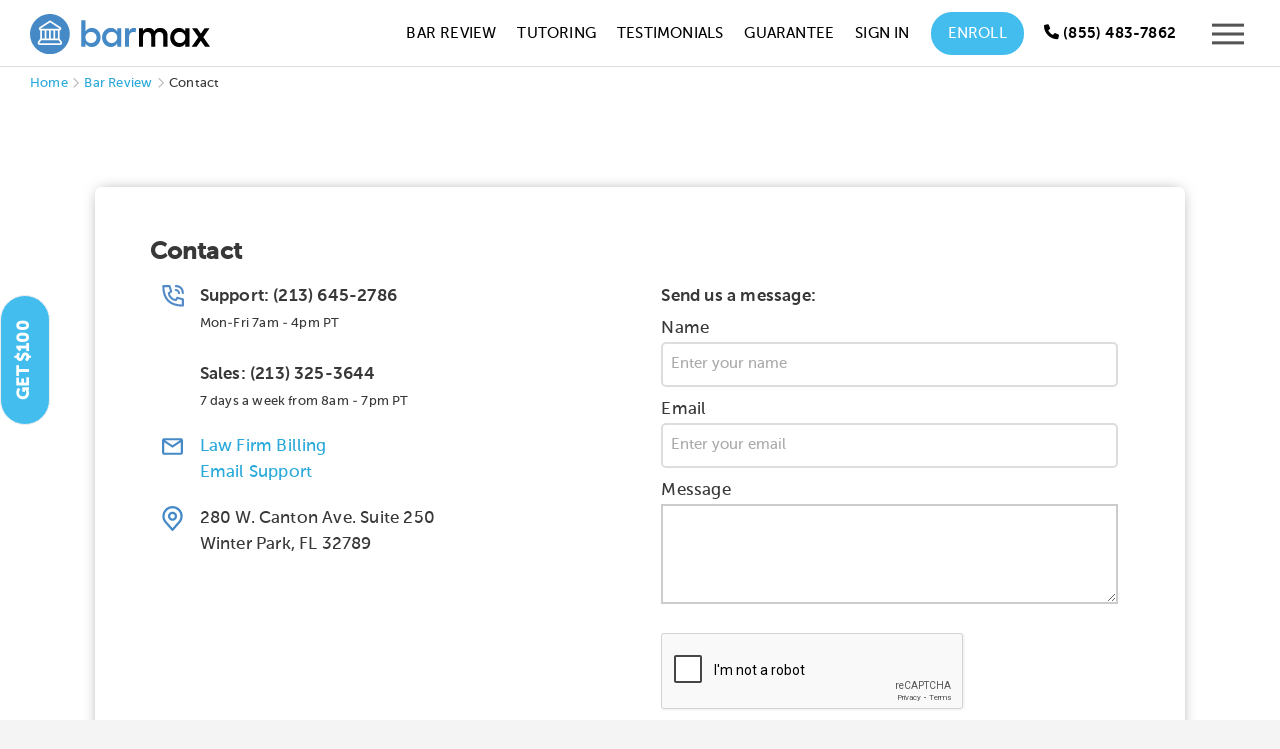

--- FILE ---
content_type: text/html; charset=utf-8
request_url: https://testmaxprep.com/bar-exam/contact
body_size: 11647
content:
<!DOCTYPE html>
<html lang="en">
     <head>
         <meta charset="UTF-8">
         

         
         

<script type="text/javascript">
// dataLayer for Google TagManager
  window.dataLayer = window.dataLayer || []
  dataLayer.push({
  	'lead_email' : '',
  	'lead_email_sha1' : '',
    'user_email' : '',
    'user_email_sha1' : '',
    'user_id' : '',
    'user_phone' : '',
    'prod_user_id' : '',
    'user_first_name' : '',
    'user_last_name' : '',
    'lead_source' : '',
    'course_page' : 'false',
    'product_app' : 'bar',
    'product_category' : '',
    'product_name' : '',
    'product_id' : '',
    'product_price' : '',
  });

// Appsflyer

// Send actions_complete event to datalayer to be used in TagManager to trigger Events for tags there

</script>


          <script type="text/javascript">
(function(a,b,c,d,e,f,g){e['ire_o']=c;e[c]=e[c]||function(){(e[c].a=e[c].a||[]).push(arguments)};f=d.createElement(b);g=d.getElementsByTagName(b)[0];f.async=1;f.src=a;g.parentNode.insertBefore(f,g);})('https://d.impactradius-event.com/A2695344-8a9c-4501-ab70-d803a8f743891.js','script','ire',document,window); 
</script>
          <!-- Google Tag Manager -->
<script>(function(w,d,s,l,i){w[l]=w[l]||[];w[l].push({'gtm.start':
new Date().getTime(),event:'gtm.js'});var f=d.getElementsByTagName(s)[0],
j=d.createElement(s),dl=l!='dataLayer'?'&l='+l:'';j.async=true;j.src=
'https://www.googletagmanager.com/gtm.js?id='+i+dl;f.parentNode.insertBefore(j,f);
})(window,document,'script','dataLayer','GTM-MV7CS2');</script>
<!-- End Google Tag Manager -->

          
          <meta charset="utf-8">
<meta http-equiv="X-UA-Compatible" content="IE=edge">
<meta name="viewport" content="width=device-width, initial-scale=1.0">
<link rel="shortcut icon" href="https://testmaxprep.com/assets/favicons/BMX-favicon-e13e123e77682b61d16b9a682b1c2a356dc461908a0946b5b448f6a5ad907307.png">
<link rel="icon" type="image/svg+xml" href="https://testmaxprep.com/assets/favicons/BMX-favicon-a4c714e722a25b4e952ce3c0552e84d50d824dec427e69131d770b50cb7a6d71.svg">
<link rel="icon" type="image/png" sizes="32x32" href="https://testmaxprep.com/assets/favicons/BMX-favicon-32x32-c8ee705532eca0fad89fd42a24eb3ca8e50ea5aca18bd81fc31dffdeb02ec1d4.png">
<link rel="icon" type="image/png" sizes="16x16" href="https://testmaxprep.com/assets/favicons/BMX-favicon-16x16-f9b3cb48310d3b7ec68f8e34a5e9246f53fed124bb455bf9a849d7d587fc2e59.png">
<link rel="icon" type="image/png" sizes="192x192" href="https://testmaxprep.com/assets/favicons/BMX-android-chrome-192x192-728dd62102290420b5911aa4106234ae892079df5d299e0f90fe2422caff5ee1.png">
<link rel="icon" type="image/png" sizes="512x512" href="https://testmaxprep.com/assets/favicons/BMX-android-chrome-512x512-40c5d0c53589dc76a3d67340cc7400994c27347ba167ffa56a815806cf8f4d5e.png">
<link rel="mask-icon" href="https://testmaxprep.com/assets/favicons/BMX-favicon-a4c714e722a25b4e952ce3c0552e84d50d824dec427e69131d770b50cb7a6d71.svg" color="#458ac6">
<link rel="icon" type="image/x-icon" href="https://testmaxprep.com/assets/favicons/BMX-favicon-50ba77f58a45c49d6aa1ad45afc2b6c762ae49e2caa66a57e0c4030db47fd9cd.ico">
<link rel="apple-touch-icon" href="/uploads/images/touch-icon-bar-iphone.png">
<link rel="apple-touch-icon" sizes="152x152" href="/uploads/images/touch-icon-bar-ipad.png">
<link rel="apple-touch-icon" sizes="180x180" href="/uploads/images/touch-icon-bar-iphone-retina.png">
<link rel="apple-touch-icon" sizes="167x167" href="/uploads/images/touch-icon-bar-ipad-retina.png">
<link rel="manifest" href="/manifest-barmax.json">

<title>Contact Us - Talk To One Of Our Bar Experts - BarMax</title>
<meta name="description" content="You can contact BarMax by phone or email for support and sales related inquiries. Our hours are from 9am-6pm Pacific Standard Time.">
<link rel="canonical" href="https://testmaxprep.com/bar-exam/contact">
<meta property="og:title" content="Contact Us - Talk To One Of Our Bar Experts - BarMax">
<meta property="og:description" content="You can contact BarMax by phone or email for support and sales related inquiries. Our hours are from 9am-6pm Pacific Standard Time.">
<meta property="og:type" content="website">
<meta property="og:site_name" content="BarMax Bar Exam Review">
<meta property="og:url" content="https://testmaxprep.com/bar-exam/contact">
<meta property="og:image" content="/assets/BarMax-share-bg-444fe6488408e437118f3885a1d4a04b3ec67c2f166cf568510ce90133491517.jpg">
<meta name="twitter:card" content="photo">
<meta name="twitter:image" content="https://testmaxprep.com/assets/BarMax-share-bg-444fe6488408e437118f3885a1d4a04b3ec67c2f166cf568510ce90133491517.jpg">
<meta name="twitter:image:width" content="640">
<meta name="twitter:image:height" content="360">
<meta name="twitter:title" content="BarMax Bar Exam Review">
<meta name="twitter:description" content="Our Bar Exam Review courses have everything you need to pass the bar exam. From our mobile app to our free bar prep material, get the tools to pass your MBE">
<meta name="twitter:site" content="@BarMax">
<meta name="theme-color" content="#458ac6"/>
<meta property="fb:admins" content="675947475" />
<meta property="fb:admins" content="1414950026" />
<meta property="fb:admins" content="16811990" />
<meta property="fb:app_id" content="120792054761505">
	<meta name="apple-itunes-app" content="app-id=601629394, affiliate-data=myAffiliateData, app-argument=myURL">
<meta name="geo.region" content="US-CA" />
<meta name="geo.placename" content="Los Angeles" />
<meta name="geo.position" content="33.999211;-118.472484" />
<meta name="ICBM" content="33.999211, -118.472484" />


          <link rel="stylesheet" href="/assets/application-259d46875225a07512adcfff40463e7705d02d25300becadd3e50fad307691e9.css" media="all" data-turbolinks-track="true" />
          <link rel="stylesheet" href="/assets/Core_Static_Pages-afd875f323ff18ad76158c38d621a246ec91d091e582717068b2db12e1b4a714.css" media="all" data-turbolinks-track="true" />
          
          
          <link rel="stylesheet" href="/assets/BarMax-af8cece6ff837765afa40e3ce9d734c0fc344acd000377185e386dff419a502c.css" media="all" data-turbolinks-track="true" />
          <link rel="stylesheet" href="/assets/responsive-22a89ef48fa257fe05aa9953a9bea214ceba9a383473b417889cd7c5cff440fb.css" media="all" data-turbolinks-track="true" />
          

            <script src="/assets/application-7113649f9bd58ef0c50878a3519c0c42deaf108fab64b1579a0361d1cdb56ddd.js" data-turbolinks-track="true"></script>
            <script src="/assets/BarMax-04024382391bb910584145d8113cf35ef376b55d125bb4516cebeb14ce788597.js" data-turbolinks-track="true"></script>
            <script src="/assets/Common-bf548b50acb4df9e840d02eb1e698cd1fbfa84fde9e02ea4dc2b69117f705ffc.js" data-turbolinks-track="true"></script>
            

          

          <meta name="csrf-param" content="authenticity_token" />
<meta name="csrf-token" content="N-otrna9yPxjgejw0GDYnjdWEb43djrZVoZRlyQr54-SjK0yKool0UwGqhZefCoKG_GFEKDhcg4ymfvGEevr5A" />
          <script>
//<![CDATA[
window.gon={};gon.app={"current":"barmax","display_name":"BarMax"};
//]]>
</script>

          <script src="https://js.gleam.io/oi-xcsPa2su.js" async="async"></script>

          

<script defer type='text/javascript'>
var _vwo_code=(function(){
var account_id=344623, //YOUR_ACCOUNT_ID
settings_tolerance=2000,
library_tolerance=2500,
use_existing_jquery=false,
is_spa = 1,
/* DO NOT EDIT BELOW THIS LINE */
f=false,d=document;return{use_existing_jquery:function(){return use_existing_jquery;},library_tolerance:function(){return library_tolerance;},finish:function(){if(!f){f=true;var a=d.getElementById('_vis_opt_path_hides');if(a)a.parentNode.removeChild(a);}},finished:function(){return f;},load:function(a){var b=d.createElement('script');b.src=a;b.type='text/javascript';b.innerText;b.onerror=function(){_vwo_code.finish();};d.getElementsByTagName('head')[0].appendChild(b);},init:function(){settings_timer=setTimeout('_vwo_code.finish()',settings_tolerance);var a=d.createElement('style'),b='body{opacity:0 !important;filter:alpha(opacity=0) !important;background:none !important;}',h=d.getElementsByTagName('head')[0];a.setAttribute('id','_vis_opt_path_hides');a.setAttribute('type','text/css');if(a.styleSheet)a.styleSheet.cssText=b;else a.appendChild(d.createTextNode(b));h.appendChild(a);this.load('//dev.visualwebsiteoptimizer.com/j.php?a='+account_id+'&u='+encodeURIComponent(d.URL)+'&f='+(+is_spa)+'&r='+Math.random());return settings_timer;}};}());_vwo_settings_timer=_vwo_code.init();
</script>
<!-- End Visual Website Optimizer Asynchronous Code -->


     </head>
     <body >

          <!-- Google Tag Manager (noscript) -->
<noscript><iframe src="https://www.googletagmanager.com/ns.html?id=GTM-MV7CS2"
height="0" width="0" style="display:none;visibility:hidden"></iframe></noscript>
<!-- End Google Tag Manager (noscript) -->
          
          <!--  BEGIN HEADER -->
<div id="popup-wrap"></div>
<div class="site-wrapper barmax">


     <header>
          <div class="page-header ">

               <nav role="navigation" aria-label="Main navigation">
                    <div id="site-header"
                         class="dark-header  header-fixed-support barmax-header"
                         style="top: 0px;">
                         <div class="wrapper group">
                              <div class="logo">

                                   <a class="logo-link" aria-label="BarMax Logo - Go to Home Page" href="/bar-exam">


                                             <picture class="dark-logo">
                                                 <source srcset="/assets/Logo-BarMax-c58219e2b2469990b848f67d0a0ed95fab2f5dcd602bc9068da4e0649a843615.svg" type="image/svg+xml">
                                                 <img src="/assets/Logo-BarMax-1eaee07707c74bd4b5462f626470a4aec1a09cd765a7f01a31b54fb51a08704b.png" alt="BarMax Bar Exam Review" width="180" height="40">
                                             </picture>
                                             <picture class="light-logo">
                                                 <source srcset="/assets/Logo-BarMax-light-03bb18d0d343ca28f417a40928e82277dad6893adff063b6fd0c2f3933c8d723.svg" type="image/svg+xml">
                                                 <img src="/assets/Logo-BarMax-light-c898179e7a81784fc38713ac8326ae4b44b4aa0f5c2e785b421970f0deb628d6.png" alt="BarMax Bar Exam Review" width="180" height="40">
                                             </picture>

</a>
                              </div>
                              <div class="nav">
                                   <div class="nav-container">


                                        <ul class="nav-menu" id="hover-intent">
                                             <li>
                                                  <a onclick="ga(&#39;send&#39;, &#39;event&#39;, &#39;BarMax Header Nav&#39;, &#39;Click&#39;, &#39;Bar Review&#39;);" href="/bar-exam/courses">Bar Review</a>
                                             </li>
                                             <li>
                                                  <a onclick="ga(&#39;send&#39;, &#39;event&#39;, &#39;BarMax Header Nav&#39;, &#39;Click&#39;, &#39;Tutoring&#39;);" href="/bar-exam/tutoring">Tutoring</a>
                                             </li>
                                             <li>
                                                  <a onclick="ga(&#39;send&#39;, &#39;event&#39;, &#39;BarMax Header Nav&#39;, &#39;Click&#39;, Testimonials&#39;);" href="/bar-exam/testimonials">Testimonials</a>
                                             </li>
                                             <li>
                                                  <a onclick="ga(&#39;send&#39;, &#39;event&#39;, &#39;BarMax Header Nav&#39;, &#39;Click&#39;, Guarantee&#39;);" href="/bar-exam/guarantee">Guarantee</a>
                                             </li>
                                             <li>
                                                  <a onclick="ga(&#39;send&#39;, &#39;event&#39;, &#39;BarMax Header Nav&#39;, &#39;Click&#39;, &#39;Sign In&#39;);" href="/bar-exam/login">Sign In</a>

                                             </li>
                                             <li class="enroll-btn-wrap">
                                                  <a class="enroll-btn" onclick="ga(&#39;send&#39;, &#39;event&#39;, &#39;BarMax Header Nav&#39;, &#39;Click&#39;, &#39;Enroll&#39;);" href="/bar-exam/select-course">Enroll</a>

                                             </li>

                                             <li>
                                                        

                                             </li>
                                             <li class="show">
                                                  <div class="header-phone-number minimize-mobile">
                                                       <a href="tel:8554837862" aria-label="Call us at (855) 483-7862" onclick="ga('send', 'event', 'LSATMax Header Nav', 'Click', 'Call');"><span class="icon-WebFont-phone" aria-hidden="true"></span> <span class="hide-mobile">(855) 483-7862</span></a>
                                                  </div>
                                             </li>


                                             <li class="mobile-btn-wrap">
                                                  <div class="responsive-mobile-menu">

                                                       <button type="button" class="header-responsive-menu-btn"
                                                            aria-label="Open mobile menu"
                                                            aria-expanded="false"
                                                            aria-controls="mobile-menu"
                                                            onclick="ga('send', 'event', 'BarMax Header Nav', 'Click', 'Menu Icon');">
                                                            <svg version="1.1" xmlns="http://www.w3.org/2000/svg"
                                                                 xmlns:xlink="http://www.w3.org/1999/xlink" x="0px"
                                                                 y="0px" viewBox="0 0 21 21"
                                                                 style="enable-background:new 0 0 21 21;"
                                                                 xml:space="preserve"
                                                                 aria-hidden="true"
                                                                 focusable="false">
                                                                 <g>
                                                                      <polygon
                                                                           points="21,17.3 21,15.3 0,15.3 0,17.3    " />
                                                                      <polygon class="st0"
                                                                           points="21,11.5 21,9.5 0,9.5 0,11.5    " />
                                                                      <polygon class="st0"
                                                                           points="21,5.7 21,3.7 0,3.7 0,5.7      " />
                                                                 </g>
                                                            </svg>
                                                       </button>
                                                  </div>
                                             </li>




                                        </ul>


                                   </div>



                              </div>

                         </div>
                    </div>

                    <div id="mobile-menu" role="navigation" aria-label="Mobile navigation" aria-hidden="true">
                         <div class="mobile-menu-container">
                              <button type="button" class="mobile-menu-close-btn" aria-label="Close mobile menu">
                                   <svg version="1.1" xmlns="http://www.w3.org/2000/svg"
                                        xmlns:xlink="http://www.w3.org/1999/xlink" x="0px" y="0px" viewBox="0 0 21 21"
                                        enable-background="new 0 0 21 21" xml:space="preserve"
                                        aria-hidden="true"
                                        focusable="false">
                                        <polygon fill="#545454" points="21,1.4 19.6,0 10.5,9.1 1.4,0 0,1.4 9.1,10.5 0,19.6 1.4,21 10.5,11.9 19.6,21 21,19.6 11.9,10.5 
                                             " />
                                   </svg>
                              </button>

                              <ul id="menu-main-menu-1" class="mx-nav-mobile-menu">
                                   <li>
                                        <a onclick="ga(&#39;send&#39;, &#39;event&#39;, &#39;BarMax Header Nav&#39;, &#39;Click&#39;, &#39;Sign In&#39;);" href="/bar-exam/login">
                                        <div class="nav-list-container">
                                             <div class="img-container">
                                                  <svg width="38" height="38" viewBox="0 0 38 38" fill="none"
                                                       xmlns="http://www.w3.org/2000/svg"
                                                       aria-hidden="true"
                                                       focusable="false">
                                                       <circle cx="19" cy="19" r="19" fill-opacity="0.97" />
                                                       <path d="M22.523 20.6889C21.375 20.6889 20.8604 21.3222 19 21.3222C17.1 21.3222 16.5854 20.6889 15.4375 20.6889C12.5084 20.6889 10.1334 23.1035 10.1334 26.0326V27.6555C10.1334 28.7243 10.9646 29.5555 12.0334 29.5555H25.9667C26.9959 29.5555 27.8667 28.7243 27.8667 27.6555V26.0326C27.8667 23.1035 25.4521 20.6889 22.523 20.6889ZM26.6 27.6555C26.6 28.0118 26.2834 28.2889 25.9667 28.2889H12.0334C11.6771 28.2889 11.4 28.0118 11.4 27.6555V26.0326C11.4 23.7763 13.1813 21.9555 15.4375 21.9555C16.2292 21.9555 16.9813 22.5889 19 22.5889C20.9792 22.5889 21.7708 21.9555 22.523 21.9555C24.7792 21.9555 26.6 23.7763 26.6 26.0326V27.6555ZM19 19.4222C21.7708 19.4222 24.0667 17.1659 24.0667 14.3555C24.0667 11.5848 21.7708 9.28888 19 9.28888C16.1896 9.28888 13.9334 11.5848 13.9334 14.3555C13.9334 17.1659 16.1896 19.4222 19 19.4222ZM19 10.5555C21.0584 10.5555 22.8 12.2972 22.8 14.3555C22.8 16.4535 21.0584 18.1555 19 18.1555C16.9021 18.1555 15.2 16.4535 15.2 14.3555C15.2 12.2972 16.9021 10.5555 19 10.5555Z"
                                                            fill="#A9A9A9" />
                                                  </svg>
                                             </div>

                                             Account <span class='log-in-btn'>Log In</span>
                                        </div>
</a>                                   </li>
                                   <li>
                                        <a onclick="ga(&#39;send&#39;, &#39;event&#39;, &#39;BarMax Header Nav&#39;, &#39;Click&#39;, &#39;Enroll&#39;);" href="/bar-exam/signup-bar-review">
                                        <div class="nav-list-container">
                                             <div class="img-container">
                                                  <img alt="Free Trial Icon" src="/assets/free-trial-icon-menu-57659ef4ece355593f947cea854691817aa706f1b676754686034fec9eac718b.svg" />
                                             </div>
                                             Free Trial
                                        </div>
</a>                                   </li>


                                   <li class="hide-desktop">
                                        <a onclick="ga(&#39;send&#39;, &#39;event&#39;, &#39;BarMax Header Nav&#39;, &#39;Click&#39;, &#39;Bar Review&#39;);" href="/bar-exam/courses">
                                        <div class="nav-list-container">
                                             <div class="img-container">
                                                  <img alt="Bar Review Icon" src="/assets/course-icon-menu-dcb9c0212ee709c407083b4dab93002dc6f5442fd12b45793752914d340c07bd.svg" />
                                             </div>
                                             Bar Review
                                        </div>
</a>                                   </li>
                                   <li class="has-sub-menu">
                                        <a class="sub-menu-toggle" aria-expanded="false" aria-controls="courses-submenu" href="#">
                                        <div class="nav-list-container">
                                             <div class="img-container">
                                                  <img alt="Courses Icon" src="/assets/menu-course-bar-d5af4aaeeb0f580bd6ae7c7a063cc77b3460fc7015de02a76889586456833fc8.svg" />
                                             </div>
                                             Courses
                                        </div>
                                        <svg version="1.1" xmlns="http://www.w3.org/2000/svg" xmlns:xlink="http://www.w3.org/1999/xlink" width="15" height="15" x="0px" y="0px" viewBox="0 0 15 15" style="enable-background:new 0 0 15 15;" xml:space="preserve" aria-hidden="true" focusable="false"> <g> <path fill="#BBBBBB" d="M7.4,11.9L0,4.5l1.4-1.4l6,6l6.2-6L15,4.5L7.4,11.9z"/> </g> </svg>                                   
</a>                                    
                                        <ul class="sub-menu" id="courses-submenu">
                                             <li class="menu-item">
                                                  <a onclick="ga(&#39;send&#39;, &#39;event&#39;, &#39;BarMax Header Nav&#39;, &#39;Click&#39;, &#39;California&#39;);" href="/bar-exam/courses/california-bar-review">CA - California</a>
                                             </li>
                                             <li class="menu-item">
                                                  <a onclick="ga(&#39;send&#39;, &#39;event&#39;, &#39;BarMax Header Nav&#39;, &#39;Click&#39;, &#39;UBE&#39;);" href="/bar-exam/courses/ube-uniform-bar-exam-review">UBE - Uniform Bar Exam</a>
                                             </li>
                                             <li class="menu-item">
                                                  <a onclick="ga(&#39;send&#39;, &#39;event&#39;, &#39;BarMax Header Nav&#39;, &#39;Click&#39;, &#39;MBE&#39;);" href="/bar-exam/courses/mbe-bar-review-course">MBE - Multistate Bar Exam</a>
                                             </li>
                                             <li class="menu-item">
                                                  <a onclick="ga(&#39;send&#39;, &#39;event&#39;, &#39;BarMax Header Nav&#39;, &#39;Click&#39;, &#39;MPRE&#39;);" href="/bar-exam/free-mpre-course">MPRE</a>
                                             </li>
                                             <li class="menu-item">
                                                  <a onclick="ga(&#39;send&#39;, &#39;event&#39;, &#39;BarMax Header Nav&#39;, &#39;Click&#39;, &#39;FYLSE&#39;);" href="/bar-exam/courses/california-baby-bar-review">FYLSE - Baby Bar</a>
                                             </li>
                                             <li class="menu-item">
                                                  <a onclick="ga(&#39;send&#39;, &#39;event&#39;, &#39;BarMax Header Nav&#39;, &#39;Click&#39;, &#39;CA Attorneys Exam&#39;);" href="/bar-exam/california-attorneys-exam">CA Attorneys&#39; Exam</a>
                                             </li>
                                             <li class="menu-item">
                                                  <a onclick="ga(&#39;send&#39;, &#39;event&#39;, &#39;BarMax Header Nav&#39;, &#39;Click&#39;, &#39;LL.M. Course&#39;);" href="/bar-exam/llm-course-packages">LL.M. Course</a>
                                             </li>
                                        </ul>
                                   </li>
                                   <li class="menu-item">
                                        <a onclick="ga(&#39;send&#39;, &#39;event&#39;, &#39;BarMax Header Nav&#39;, &#39;Click&#39;, &#39;Tutoring&#39;);" href="/bar-exam/tutoring">
                                        <div class="nav-list-container">
                                             <div class="img-container">
                                                  <img alt="Tutoring Icon" src="/assets/tutoring-icon-menu-92e02a538592773b1847a82a637f6d7dd475adcebaa83896f389ec7e3bd5df33.svg" />
                                             </div>
                                             Tutoring
                                        </div>
</a>                                   </li>
                                   <li class="has-sub-menu">
                                        <a class="sub-menu-toggle" aria-expanded="false" aria-controls="supplements-submenu" href="#">
                                        <div class="nav-list-container">
                                             <div class="img-container">
                                                  <img alt="Supplements Icon" src="/assets/menu-course-bar-d5af4aaeeb0f580bd6ae7c7a063cc77b3460fc7015de02a76889586456833fc8.svg" />
                                             </div>
                                             Supplements
                                        </div>
                                        <svg class="accordion-rotate" version="1.1" xmlns="http://www.w3.org/2000/svg" xmlns:xlink="http://www.w3.org/1999/xlink" width="15" height="15" x="0px" y="0px" viewBox="0 0 15 15" style="enable-background:new 0 0 15 15;" xml:space="preserve" aria-hidden="true" focusable="false"> <g> <path fill="#BBBBBB" d="M7.4,11.9L0,4.5l1.4-1.4l6,6l6.2-6L15,4.5L7.4,11.9z"/> </g> </svg>   
</a>                                        <ul class="sub-menu bar-close" id="supplements-submenu">
                                             <li class="menu-item">
                                                  <a onclick="ga(&#39;send&#39;, &#39;event&#39;, &#39;BarMax Header Nav&#39;, &#39;Click&#39;, &#39;MBE Question Bank&#39;);" href="/bar-exam/mbe-question-bank">MBE Question Bank</a>
                                             </li>
                                             <li class="menu-item">
                                                  <a onclick="ga(&#39;send&#39;, &#39;event&#39;, &#39;BarMax Header Nav&#39;, &#39;Click&#39;, &#39;MPRE Questions&#39;);" href="/bar-exam/mpre-ope-supplements">MPRE Questions</a>
                                             </li>
                                             <li class="menu-item">
                                                  <a onclick="ga(&#39;send&#39;, &#39;event&#39;, &#39;BarMax Header Nav&#39;, &#39;Click&#39;, &#39;Essay Grading&#39;);" href="/bar-exam/essay-grading">Essay Grading</a>
                                             </li>
                                             <li class="menu-item">
                                                  <a onclick="ga(&#39;send&#39;, &#39;event&#39;, &#39;BarMax Header Nav&#39;, &#39;Click&#39;, &#39;Notebooks&#39;);" href="/bar-exam/notebooks">Notebooks</a>
                                             </li>
                                        </ul>
                                   </li>
                                   <li class="referral-link">
                                        <a onclick="ga(&#39;send&#39;, &#39;event&#39;, &#39;BarMax Header Nav&#39;, &#39;Click&#39;, &#39;Referral Program&#39;);" href="/bar-exam/refer-a-friend">
                                        <div class="nav-list-container">
                                             <div class="img-container">
                                                  <img alt="Referral Icon" src="/assets/refer-friend-icon-menu-a88d2a46440b5cb74a5871306569ce20879da8e50e42313e5cb3ed86f1dce9af.svg" />
                                             </div>
                                             Invite a Friend <span class='referral-incentive'>Get $100</span>
                                        </div>
</a>                                   </li>
                                   <li class="hide-desktop">
                                        <a onclick="ga(&#39;send&#39;, &#39;event&#39;, &#39;BarMax Header Nav&#39;, &#39;Click&#39;, &#39;Testimonials&#39;);" href="/bar-exam/testimonials">
                                        <div class="nav-list-container">
                                             <div class="img-container">
                                                  <img alt="Testimonial Icon" src="/assets/testimonial-menu-icon-1e1d425cba6fa548302ba2e071c34cf1815395018f90cb139bf4b70050db877f.svg" />
                                             </div>
                                             Testimonials
                                        </div>
</a>                                   </li>
                                   <li class="hide-desktop">
                                        <a onclick="ga(&#39;send&#39;, &#39;event&#39;, &#39;BarMax Header Nav&#39;, &#39;Click&#39;, &#39;Guarantee&#39;);" href="/bar-exam/guarantee">
                                        <div class="nav-list-container">
                                             <div class="img-container">
                                                  <img alt="Guarantee Icon" src="/assets/guarantee-icon-menu-17a1c89d881a4f93e216de227a55cc49214877018f9939212651eaa1e52bc0a8.svg" />
                                             </div>
                                             Guarantee
                                        </div>
</a>                                   </li>
                                   <li class="has-sub-menu">
                                        <a class="sub-menu-toggle" aria-expanded="false" aria-controls="company-submenu" href="#">
                                        <div class="nav-list-container">
                                             <div class="img-container">
                                                  <img alt="Company Icon" src="/assets/company-info-icon-menu-3a06d77322afeab9360c3a66e2f1afcbb896f1d2aed76ed542926d0dc0b36555.svg" />
                                             </div>
                                             Company
                                        </div>
                                        <svg class="accordion-rotate" version="1.1" xmlns="http://www.w3.org/2000/svg" xmlns:xlink="http://www.w3.org/1999/xlink" width="15" height="15" x="0px" y="0px" viewBox="0 0 15 15" style="enable-background:new 0 0 15 15;" xml:space="preserve" aria-hidden="true" focusable="false"> <g> <path fill="#BBBBBB" d="M7.4,11.9L0,4.5l1.4-1.4l6,6l6.2-6L15,4.5L7.4,11.9z"/> </g> </svg>   
</a>                                        <ul class="sub-menu bar-close" id="company-submenu">
                                             <li class="menu-item">
                                                  <a onclick="ga(&#39;send&#39;, &#39;event&#39;, &#39;BarMax Header Nav&#39;, &#39;Click&#39;, &#39;Lecturers&#39;);" href="/bar-exam/lecturers">Lecturers</a>
                                             </li>

                                             <li class="menu-item">
                                                  <a onclick="ga(&#39;send&#39;, &#39;event&#39;, &#39;BarMax Header Nav&#39;, &#39;Click&#39;, &#39;Tutors&#39;);" href="/bar-exam/instructors">Tutors</a>
                                             </li>

                                             <li class="menu-item">
                                                  <a onclick="ga(&#39;send&#39;, &#39;event&#39;, &#39;BarMax Header Nav&#39;, &#39;Click&#39;, &#39;Financing Options&#39;);" href="/bar-exam/financing">Financing Options</a>
                                             </li>
                                             <li class="menu-item">
                                                  <a onclick="ga(&#39;send&#39;, &#39;event&#39;, &#39;BarMax Header Nav&#39;, &#39;Click&#39;, &#39;Public Interest&#39;);" href="/bar-exam/public-interest-scholarship">Public Interest Scholarship</a>
                                             </li>

                                             <li class="menu-item">
                                                  <a onclick="ga(&#39;send&#39;, &#39;event&#39;, &#39;BarMax Header Nav&#39;, &#39;Click&#39;, &#39;FAQ&#39;);" href="/bar-exam/faq">FAQ</a>
                                             </li>
                                             <li class="menu-item">
                                                  <a onclick="ga(&#39;send&#39;, &#39;event&#39;, &#39;BarMax Header Nav&#39;, &#39;Click&#39;, &#39;Blog&#39;);" href="/blog/bar-exam">Blog</a>
                                             </li>
                                        </ul>
                                   </li>
                                   <li class="menu-item">
                                        <a onclick="ga(&#39;send&#39;, &#39;event&#39;, &#39;BarMax Header Nav&#39;, &#39;Click&#39;, &#39;Contact&#39;);" href="/bar-exam/contact">
                                        <div class="nav-list-container">
                                             <div class="img-container">
                                                  <img alt="Support Icon" src="/assets/menu-support-95b4f109776e96c8f688c69e87068a4f14d81c47c7066b3544608aaf5de7d368.svg" />
                                             </div>
                                             Contact
                                        </div>
</a>                                   </li>
                              </ul>
                         </div>
                    </div>
               </nav>
               <div class="sidebar-mask"></div>
          </div>
     </header>


     <!-- END HEADER / BEGIN BODY -->



          
<main role="main">
     <section class="hero-img2 container">
        <div>

    <div class="contact-top-bg">
           <div class="breadcrumbs" aria-label="Breadcrumb Navigation">
                <a href="/">Home</a> <span class="icon icon-WebFont-51 bread-separator"></span> <a href="/bar-exam">Bar Review</a> <span class="icon icon-WebFont-51 bread-separator"></span> Contact
            </div>
    </div>

    <div class="wrapper">
        <div class="white-rounded-container style-2 container">
            <h2 class="bold">Contact</h2>
            <div class="six-col">

                <ul class="contact-info-list" >
                    <li>
                        <img class="center botM10 icon-list" src="/assets/phone-call-c42e1453ea8b8148711dec9243daf6af521793e690b1da3f8467c54154a3fd65.svg" />
                        <div>


                                <span class="bold"> Support: (213) 645-2786</span> <br>
                                <span class="small-text"> Mon-Fri 7am - 4pm PT <br><br></span>
                                <span class="bold"> Sales: (213) 325-3644</span> <br>
                                <span class="small-text"> 7 days a week from 8am - 7pm PT <br>


                            
                        </div>
                    </li>
                    <li>
                        <img class="center botM10 icon-list" src="/assets/mail-fa04bd4d4b013953ee3cc497127fcdf10496aa517008464c2fe025c2a34c7e9d.svg" />
                        <div>
                                <a href="mailto:info@testmaxprep.com">Law Firm Billing </a> <br>
                                <a href="mailto:support@testmaxprep.com">Email Support </a>
                        </div>

                    </li>
                    <li>
                        <img class="center botM10 icon-list" src="/assets/location-e643b6ea58fd8e9f53f92067e06e612e7ac0de2b2a679886065eeb1a03de5a4f.svg" />
                        <div>
                        280 W. Canton Ave. Suite 250 <br>
                        Winter Park, FL 32789
                        </div>

                    </li>
                </ul>

            </div>

            <div class="six-col last-col">
                <div class="contact-form-container">
                    
                    <!-- Load reCAPTCHA v2 -->
                    <script src="https://www.google.com/recaptcha/api.js" async defer></script>
                    
                    <form class="form-horizontal" id="contact_form" action="/lsat/lead_form_submit" method="POST" onsubmit="return validateContactForm(this);">
                        <input name="inf_form_name" type="hidden" value="Contact Form" />
<input name="infusionsoft_version" type="hidden" value="1.41.0.42" />
<input name="inf_form_success_url" type="hidden" value="/bar-exam/contact" />
<input name="inf_form_from_url" type="hidden" value="/bar-exam/contact" />
<input name="inf_form_from_app" type="hidden" value="BarMax" />
<input name='inf_form_source' type="hidden" value="https://testmaxprep.com/bar-exam/contact" />
<input name="authenticity_token" type="hidden" value="64bW0pQ4aWrx0K96hmNGuBCEM083qzvuddESbDRdwURO4FZOyA-ER95X7ZwIf7QsPCOn4aA8czkRzrg9AZ3NLw" />
	<input name='inf_form_post_action' type="hidden" value="SignupEmail" />

                        <fieldset>

                        <!-- Form Name -->
                        <legend><span class="bold">Send us a message:</span></legend>

                        <!-- Text input-->
                        <div class="form-grouping">
                          <label class=" control-label" for="name">Name</label>
                          <div class="col-md-5">
                          <input id="inf_field_fullName" name="inf_field_fullName" type="text" placeholder="Enter your name" class="width-100 input-md" required="">

                          </div>
                        </div>

                        <!-- Text input-->
                        <div class="form-grouping">
                          <label class=" control-label" for="email">Email</label>
                          <div class="col-md-5">
                          <input id="inf_field_Email" name="inf_field_Email" type="email" placeholder="Enter your email" class="width-100 input-md" required="">

                          </div>
                        </div>

                        <!-- Textarea -->
                        <div class="form-grouping">
                          <label class=" control-label" for="message">Message</label>
                          <div class="">
                            <textarea class="width-100 botM20" id="message" name="message" cols="6" rows="6" required=""></textarea>
                          </div>
                        </div>

                        <!-- Honeypot field (hidden) -->
                        <div style="display: none;">
                          <label for="contact_company_name" class="sr-only">Company</label>
                          <input id="contact_company_name" name="company_name" type="text" tabindex="-1" autocomplete="off">
                        </div>

                        <!-- Timestamp field (hidden) -->
                        <input type="hidden" name="form_started_at" id="contact_form_started_at" value="2026-01-21T08:48:28Z" autocomplete="off" />

                        <!-- reCAPTCHA v2 Widget -->
                        <div class="form-grouping">
                          <div class="col-md-5">
                            <div class="g-recaptcha botM20" data-sitekey="6LfBueUrAAAAAAwdFRE99l-1141L50BGY7eHVT7k" style="display: inline-block;"></div>
                          </div>
                        </div>

                        <!-- Button -->
                        <div class="form-grouping">
                          <label class=" control-label" for="submit"></label>
                          <div class="">

                            <button id="contact-form-submit" name="submit" type="submit" class="lt-btn width-100 bar">Send Message</button>

                          </div>
                        </div>

                        </fieldset>
                    </form>
                </div>
            </div>

        </div>
    </div>

</div>

<style>

    input[type="text"].fieldError, textarea.fieldError { border: 2px solid red; }
    .contact-top-bg{
        height: 150px;
    }

    .contact-info-list {
        padding-left: 10px;
    }

    .contact-info-list > li{
        padding-bottom: 20px;
        padding-left: 40px;
        position: relative;
    }

    .icon-list {
        width: 25px;
        height: auto;
        position: absolute;
        left: 0px;
    }

    #message{
        height: 100px;
    }


</style>


<script>

function validateContactForm(form) {
    var email = $("#inf_field_Email").val();
    var message = $("#message").val();
    var recaptcha_response = grecaptcha.getResponse();

    // Validate email
    if (!isValidEmailStrict(email)) {
        $("#inf_field_Email").addClass('fieldError');
        return false;
    } else {
        $("#inf_field_Email").removeClass('fieldError');
    }

    // Validate message
    if (!message || message.trim() === '') {
        $("#message").addClass('fieldError');
        return false;
    } else {
        $("#message").removeClass('fieldError');
    }

    // Validate reCAPTCHA
    if (!recaptcha_response) {
        alert('Please complete the reCAPTCHA verification.');
        return false;
    }

    // Disable submit button to prevent double submission
    var submitButton = form.querySelector('#contact-form-submit');
    if (submitButton) {
        submitButton.disabled = true;
        submitButton.textContent = 'Sending...';
    }

    // Allow form submission
    return true;
}

$(function(){
    // Set form start timestamp on page load
    if ($('#contact_form_started_at').length && !$('#contact_form_started_at').val()) {
        $('#contact_form_started_at').val(new Date().toISOString());
    }
});

</script>
     </section>
</main>
          
          







           <!-- END BODY / BEGIN FOOTER -->

          <footer>
               <div id="bmxf00" class="footer container">
                    <div class="wrapper">
                         <div class="three-col">
                              <a class="footer-logo" href="/bar-exam">
                                <picture>
                                  <source srcset="/assets/Logo-BarMax-grey-d9b6effb0940dd07e698048410aff645b4e84836196e437f72ca36e4ecf5ee37.svg" type="image/svg+xml" alt="BarMax Bar Exam Review" width="131" height="25" aria-label="BarMax">
                                  <img src="/assets/Logo-BarMax-grey-02c06ffe06d2656aecb966f65f2b971b96c397e71f1291cb62f795a5aa34a5bc.png" alt="BarMax Bar Exam Review" width="131" height="25" aria-label="BarMax">
                                </picture>
</a>                              <p>BarMax is a leading comprehensive bar exam review course with the highest overall pass rates – all for just $1895.</p>
                         </div>
                         <div class="nine-col last-col">
                              <div class="three-col">
                                   <p class="section-text">Bar Review Courses</p>
                                   <ul>
                                        <li>
                                             <a onclick="ga(&#39;send&#39;, &#39;event&#39;, &#39;BarMax Footer Nav&#39;, &#39;Click&#39;, &#39;California&#39;);" href="/bar-exam/courses/california-bar-review">California</a>
                                        </li>
                                        <li>
                                             <a onclick="ga(&#39;send&#39;, &#39;event&#39;, &#39;BarMax Footer Nav&#39;, &#39;Click&#39;, &#39;UBE&#39;);" href="/bar-exam/courses/ube-uniform-bar-exam-review">Uniform Bar Exam</a>
                                        </li>
                                        <li>
                                             <a onclick="ga(&#39;send&#39;, &#39;event&#39;, &#39;BarMax Footer Nav&#39;, &#39;Click&#39;, &#39;MBE&#39;);" href="/bar-exam/courses/mbe-bar-review-course">Multistate Bar Exam</a>
                                        </li>
                                        <li>
                                             <a onclick="ga(&#39;send&#39;, &#39;event&#39;, &#39;BarMax Footer Nav&#39;, &#39;Click&#39;, &#39;MPRE&#39;);" href="/bar-exam/free-mpre-course">MPRE</a>
                                        </li>
                                        <li>
                                             <a onclick="ga(&#39;send&#39;, &#39;event&#39;, &#39;BarMax Footer Nav&#39;, &#39;Click&#39;, &#39;FYLSE&#39;);" href="/bar-exam/courses/california-baby-bar-review">FYLSE - Baby Bar</a>
                                        </li>
                                   </ul>
                              </div>
                              <div class="three-col">
                                   <p class="section-text">Supplements</p>
                                   <ul>
                                        <li>
                                             <a onclick="ga(&#39;send&#39;, &#39;event&#39;, &#39;BarMax Footer Nav&#39;, &#39;Click&#39;, &#39;MBE Question Bank&#39;);" href="/bar-exam/mbe-question-bank">MBE Question Bank</a>
                                        </li>
                                        <li>
                                             <a onclick="ga(&#39;send&#39;, &#39;event&#39;, &#39;BarMax Footer Nav&#39;, &#39;Click&#39;, &#39;Essay Grading&#39;);" href="/bar-exam/essay-grading">Essay Grading</a>
                                        </li>
                                        <li>
                                             <a onclick="ga(&#39;send&#39;, &#39;event&#39;, &#39;BarMax Footer Nav&#39;, &#39;Click&#39;, &#39;Notebooks&#39;);" href="/bar-exam/notebooks">Notebooks</a>
                                        </li>
                                        <li>
                                             <a onclick="ga(&#39;send&#39;, &#39;event&#39;, &#39;BarMax Footer Nav&#39;, &#39;Click&#39;, &#39;Tutoring&#39;);" href="/bar-exam/tutoring">Tutoring</a>
                                        </li>
                                   </ul>
                              </div>
                              <div class="three-col">
                                   <p class="section-text">Student Programs</p>
                                   <ul>
                                        <li>
                                             <a onclick="ga(&#39;send&#39;, &#39;event&#39;, &#39;BarMax Footer Nav&#39;, &#39;Click&#39;, &#39;Public Interest&#39;);" href="/bar-exam/public-interest-scholarship">Public Interest Scholarship</a>
                                        </li>
                                        <li>
                                             <a onclick="ga(&#39;send&#39;, &#39;event&#39;, &#39;BarMax Footer Nav&#39;, &#39;Click&#39;, &#39;Campus Rep&#39;);" href="/bar-exam/campus-rep-program">Campus Rep Program</a>
                                        </li>
                                   </ul>
                              </div>
                              <div class="three-col last-col">
                                   <p class="section-text">Company</p>
                                   <ul>
                                        <li>
                                             <a onclick="ga(&#39;send&#39;, &#39;event&#39;, &#39;BarMax Footer Nav&#39;, &#39;Click&#39;, &#39;Guarantee&#39;);" href="/bar-exam/guarantee">Our Guarantee</a>
                                        </li>
                                        <li>
                                             <a onclick="ga(&#39;send&#39;, &#39;event&#39;, &#39;BarMax Footer Nav&#39;, &#39;Click&#39;, &#39;Blog&#39;);" href="/blog/bar-exam">Blog</a>
                                        </li>
                                        <li>
                                             <a onclick="ga(&#39;send&#39;, &#39;event&#39;, &#39;BarMax Footer Nav&#39;, &#39;Click&#39;, &#39;Our Mission&#39;);" href="/bar-exam/mission">Our Mission</a>
                                        </li>
                                        <li>
                                             <a onclick="ga(&#39;send&#39;, &#39;event&#39;, &#39;BarMax Footer Nav&#39;, &#39;Click&#39;, &#39;Press&#39;);" href="/bar-exam/press">Press</a>
                                        </li>
                                        <li>
                                            <a onclick="ga(&#39;send&#39;, &#39;event&#39;, &#39;BarMax Footer Nav&#39;, &#39;Click&#39;, &#39;FAQ&#39;);" href="/bar-exam/faq">FAQ</a>
                                        </li>
                                        <li>
                                             <a onclick="ga(&#39;send&#39;, &#39;event&#39;, &#39;BarMax Footer Nav&#39;, &#39;Click&#39;, &#39;Site Map&#39;);" href="/sitemap">Site Map</a>
                                        </li>
                                        <li>
                                             <a onclick="ga(&#39;send&#39;, &#39;event&#39;, &#39;BarMax Footer Nav&#39;, &#39;Click&#39;, &#39;Affiliates&#39;);" href="/affiliate">Affiliates</a>
                                        </li>
                                        <li>
                                             <a onclick="ga(&#39;send&#39;, &#39;event&#39;, &#39;BarMax Footer Nav&#39;, &#39;Click&#39;, &#39;Careers&#39;);" href="/careers">Careers</a>
                                        </li>
                                        <li>
                                             <a onclick="ga(&#39;send&#39;, &#39;event&#39;, &#39;BarMax Footer Nav&#39;, &#39;Click&#39;, &#39;Contact&#39;);" href="/bar-exam/contact">Contact</a>
                                        </li>
                                   </ul>
                              </div>

                         </div>
                         <div class="three-col topM20">
                              <p class="section-text">Our Other Prep Products</p>
                              <ul>
                                   <li><a onclick="ga(&#39;send&#39;, &#39;event&#39;, &#39;BarMax Footer Nav&#39;, &#39;Click&#39;, &#39;LSATMax&#39;);" href="/lsat">LSATMax LSAT Prep</a></li>
                                   <li><a onclick="ga(&#39;send&#39;, &#39;event&#39;, &#39;BarMax Footer Nav&#39;, &#39;Click&#39;, &#39;1L&#39;);" href="/1l">1L Supplement</a></li>
                                   <li><a onclick="ga(&#39;send&#39;, &#39;event&#39;, &#39;BarMax Footer Nav&#39;, &#39;Click&#39;, &#39;GREMax&#39;);" href="/gre-prep">GREMax GRE Prep</a></li>
                              </ul>
                         </div>
                         <div class="nine-col last-col topM20">
                              <p class="section-text">Follow Us</p>
                              <ul class="social-ul">
                                   <li>
                                        <a href="https://www.facebook.com/getbarmax/" aria-label="Facebook" rel="noopener" target="_blank" onclick="ga('send', 'event', 'BarMax Footer Nav', 'Click', 'Facebook');">
                                        <svg version="1.1" xmlns="http://www.w3.org/2000/svg" xmlns:xlink="http://www.w3.org/1999/xlink" x="0px" y="0px"
                                              viewBox="0 0 32 32" enable-background="new 0 0 32 32" xml:space="preserve">
                                        <path fill="#B4B4B4" d="M0,15.8v0.3C0,24.9,7.1,32,15.8,32h0.3C24.9,32,32,24.9,32,16.2v-0.3C32,7.1,24.9,0,16.2,0h-0.3
                                             C7.1,0,0,7.1,0,15.8z M19.4,16h-2.2c0,3.6,0,8,0,8h-3.3c0,0,0-4.4,0-8h-1.6v-2.8h1.6v-1.8c0-1.3,0.6-3.4,3.4-3.4l2.5,0v2.7
                                             c0,0-1.5,0-1.8,0c-0.3,0-0.7,0.1-0.7,0.8v1.7h2.5L19.4,16z"/>
                                        </svg>
                                        </a>
                                   </li>
                                   <li>
                                        <a href="https://twitter.com/BarMax?ref_src=twsrc%5Egoogle%7Ctwcamp%5Eserp%7Ctwgr%5Eauthor" aria-label="Twitter" rel="noopener" target="_blank" onclick="ga('send', 'event', 'BarMax Footer Nav', 'Click', 'Twitter');">
                                        <svg version="1.1" xmlns="http://www.w3.org/2000/svg" xmlns:xlink="http://www.w3.org/1999/xlink" x="0px" y="0px"
                                              viewBox="0 0 32 32" enable-background="new 0 0 32 32" xml:space="preserve">
                                        <path fill="#B4B4B4" d="M0,15.8v0.3C0,24.9,7.1,32,15.8,32h0.3C24.9,32,32,24.9,32,16.2v-0.3C32,7.1,24.9,0,16.2,0h-0.3
                                             C7.1,0,0,7.1,0,15.8z M22.4,12.7c0,0.1,0,0.3,0,0.4c0,4.3-3.3,9.3-9.3,9.3c-1.9,0-3.6-0.5-5-1.5c0.3,0,0.5,0,0.8,0
                                             c1.5,0,3-0.5,4.1-1.4c-1.4,0-2.6-1-3.1-2.3c0.2,0,0.4,0.1,0.6,0.1c0.3,0,0.6,0,0.9-0.1c-1.5-0.3-2.6-1.6-2.6-3.2c0,0,0,0,0,0
                                             c0.4,0.2,0.9,0.4,1.5,0.4c-0.9-0.6-1.5-1.6-1.5-2.7c0-0.6,0.2-1.2,0.4-1.7c1.6,2,4,3.3,6.8,3.4c-0.1-0.2-0.1-0.5-0.1-0.7
                                             c0-1.8,1.5-3.3,3.3-3.3c0.9,0,1.8,0.4,2.4,1c0.7-0.1,1.5-0.4,2.1-0.8c-0.2,0.8-0.8,1.4-1.4,1.8c0.7-0.1,1.3-0.3,1.9-0.5
                                             C23.6,11.7,23,12.3,22.4,12.7z"/>
                                        </svg>
                                        </a>
                                   </li>
                                   <li>
                                        <a href="https://www.instagram.com/barmax/" aria-label="Instagram" rel="noopener" target="_blank" onclick="ga('send', 'event', 'BarMax Footer Nav', 'Click', 'Instagram');">
                                        <svg version="1.1" xmlns="http://www.w3.org/2000/svg" xmlns:xlink="http://www.w3.org/1999/xlink" x="0px" y="0px"
                                              viewBox="0 0 32 32" enable-background="new 0 0 32 32" xml:space="preserve">
                                        <g>
                                             <ellipse fill="#B4B4B4" cx="16.1" cy="15.9" rx="3.2" ry="3.1"/>
                                             <path fill="#B4B4B4" d="M21,16.2c0,2.7-2.2,4.8-5,4.8c-2.8,0-5-2-5-4.7c0-0.5,0.1-1.3,0.2-1.3H10v6.5c0,0.4,0.1,0.5,0.4,0.5h11.2
                                                  c0.4,0,0.4-0.2,0.4-0.5V15h-1.2C21,15,21,15.7,21,16.2z"/>
                                             <path fill="#B4B4B4" d="M22,10.7c0-0.4-0.3-0.7-0.7-0.7h-1.6c-0.4,0-0.7,0.3-0.7,0.7v1.6c0,0.4,0.3,0.7,0.7,0.7h1.6
                                                  c0.4,0,0.7-0.3,0.7-0.7V10.7z"/>
                                             <path fill="#B4B4B4" d="M32,15.8C32,7.1,24.9,0,16.2,0h-0.3C7.1,0,0,7.1,0,15.8v0.3C0,24.9,7.1,32,15.8,32h0.3
                                                  C24.9,32,32,24.9,32,16.2V15.8z M24,21.9c0,1.1-0.9,2.1-2.1,2.1H10.1C8.9,24,8,23.1,8,21.9V10.1C8,8.9,8.9,8,10.1,8h11.9
                                                  c1.1,0,2.1,0.9,2.1,2.1V21.9z"/>
                                        </g>
                                        </svg>
                                        </a>
                                   </li>
                              </ul>
                         </div>
                    </div>
               </div>
               <div id="site-footer-bottom" class="container">
                    <div class="wrapper">
                         <div class="container twelve-col">
                                   © 2026 TestMax Inc.
                         </div>
                    </div>
               </div>

               <a id="back-top" href="#top" aria-label="Go back to the top of the page"><span class="icon-WebFont-arrow-up"></span></a>
          </footer>

     </div>

<div id="fb-ribbon-bar" class="Friendbuy-ribbon-transition fb-ribbon">GET $100</div>
<div style="display: none;" id="fb-ribbon-combo-bar" class="Friendbuy-ribbon-transition fb-ribbon v2">GET $100</div>


            <script src="/assets/BarMax_Footer-1b6b0e79dbe669c5d3eb2d1eaca094b242860efc067ee036a9cc57dc3e250213.js" data-turbolinks-track="true"></script>
            <script defer type="text/javascript" src="//cdn.callrail.com/companies/753963234/73b73438fbce082a82b7/12/swap.js"></script>


          






	<script>
		// Intercom
	    window.intercomSettings = {"app_id":"apudila2","platform":"web","referring_url":null,"hide_default_launcher":false};

	    (function () {
		  var w = window;
		  var ic = w.Intercom;

		  if (typeof ic === "function") {
		    ic('reattach_activator');
		    ic('update', w.intercomSettings);
		  } else {
		    var d = document;
		    var i = function () {
		      i.c(arguments);
		    };
		    i.q = [];
		    i.c = function (args) {
		      i.q.push(args);
		    };
		    w.Intercom = i;
		    var l = function () {
		      setTimeout(function () {
		        var s = d.createElement('script');
		        s.type = 'text/javascript';
		        s.async = true;
		        s.src = 'https://widget.intercom.io/widget/b66qcqei';
		        var x = d.getElementsByTagName('script')[0];
		        x.parentNode.insertBefore(s, x);
		      }, 5000);
		    };
		    if (w.attachEvent) {
		      w.attachEvent('onload', l);
		    } else {
		      w.addEventListener('load', l, false);
		    }
		  }

		})();
	</script>


     </body>
</html>


--- FILE ---
content_type: text/html; charset=utf-8
request_url: https://www.google.com/recaptcha/api2/anchor?ar=1&k=6LfBueUrAAAAAAwdFRE99l-1141L50BGY7eHVT7k&co=aHR0cHM6Ly90ZXN0bWF4cHJlcC5jb206NDQz&hl=en&v=PoyoqOPhxBO7pBk68S4YbpHZ&size=normal&anchor-ms=20000&execute-ms=30000&cb=g2hukq418bsp
body_size: 49593
content:
<!DOCTYPE HTML><html dir="ltr" lang="en"><head><meta http-equiv="Content-Type" content="text/html; charset=UTF-8">
<meta http-equiv="X-UA-Compatible" content="IE=edge">
<title>reCAPTCHA</title>
<style type="text/css">
/* cyrillic-ext */
@font-face {
  font-family: 'Roboto';
  font-style: normal;
  font-weight: 400;
  font-stretch: 100%;
  src: url(//fonts.gstatic.com/s/roboto/v48/KFO7CnqEu92Fr1ME7kSn66aGLdTylUAMa3GUBHMdazTgWw.woff2) format('woff2');
  unicode-range: U+0460-052F, U+1C80-1C8A, U+20B4, U+2DE0-2DFF, U+A640-A69F, U+FE2E-FE2F;
}
/* cyrillic */
@font-face {
  font-family: 'Roboto';
  font-style: normal;
  font-weight: 400;
  font-stretch: 100%;
  src: url(//fonts.gstatic.com/s/roboto/v48/KFO7CnqEu92Fr1ME7kSn66aGLdTylUAMa3iUBHMdazTgWw.woff2) format('woff2');
  unicode-range: U+0301, U+0400-045F, U+0490-0491, U+04B0-04B1, U+2116;
}
/* greek-ext */
@font-face {
  font-family: 'Roboto';
  font-style: normal;
  font-weight: 400;
  font-stretch: 100%;
  src: url(//fonts.gstatic.com/s/roboto/v48/KFO7CnqEu92Fr1ME7kSn66aGLdTylUAMa3CUBHMdazTgWw.woff2) format('woff2');
  unicode-range: U+1F00-1FFF;
}
/* greek */
@font-face {
  font-family: 'Roboto';
  font-style: normal;
  font-weight: 400;
  font-stretch: 100%;
  src: url(//fonts.gstatic.com/s/roboto/v48/KFO7CnqEu92Fr1ME7kSn66aGLdTylUAMa3-UBHMdazTgWw.woff2) format('woff2');
  unicode-range: U+0370-0377, U+037A-037F, U+0384-038A, U+038C, U+038E-03A1, U+03A3-03FF;
}
/* math */
@font-face {
  font-family: 'Roboto';
  font-style: normal;
  font-weight: 400;
  font-stretch: 100%;
  src: url(//fonts.gstatic.com/s/roboto/v48/KFO7CnqEu92Fr1ME7kSn66aGLdTylUAMawCUBHMdazTgWw.woff2) format('woff2');
  unicode-range: U+0302-0303, U+0305, U+0307-0308, U+0310, U+0312, U+0315, U+031A, U+0326-0327, U+032C, U+032F-0330, U+0332-0333, U+0338, U+033A, U+0346, U+034D, U+0391-03A1, U+03A3-03A9, U+03B1-03C9, U+03D1, U+03D5-03D6, U+03F0-03F1, U+03F4-03F5, U+2016-2017, U+2034-2038, U+203C, U+2040, U+2043, U+2047, U+2050, U+2057, U+205F, U+2070-2071, U+2074-208E, U+2090-209C, U+20D0-20DC, U+20E1, U+20E5-20EF, U+2100-2112, U+2114-2115, U+2117-2121, U+2123-214F, U+2190, U+2192, U+2194-21AE, U+21B0-21E5, U+21F1-21F2, U+21F4-2211, U+2213-2214, U+2216-22FF, U+2308-230B, U+2310, U+2319, U+231C-2321, U+2336-237A, U+237C, U+2395, U+239B-23B7, U+23D0, U+23DC-23E1, U+2474-2475, U+25AF, U+25B3, U+25B7, U+25BD, U+25C1, U+25CA, U+25CC, U+25FB, U+266D-266F, U+27C0-27FF, U+2900-2AFF, U+2B0E-2B11, U+2B30-2B4C, U+2BFE, U+3030, U+FF5B, U+FF5D, U+1D400-1D7FF, U+1EE00-1EEFF;
}
/* symbols */
@font-face {
  font-family: 'Roboto';
  font-style: normal;
  font-weight: 400;
  font-stretch: 100%;
  src: url(//fonts.gstatic.com/s/roboto/v48/KFO7CnqEu92Fr1ME7kSn66aGLdTylUAMaxKUBHMdazTgWw.woff2) format('woff2');
  unicode-range: U+0001-000C, U+000E-001F, U+007F-009F, U+20DD-20E0, U+20E2-20E4, U+2150-218F, U+2190, U+2192, U+2194-2199, U+21AF, U+21E6-21F0, U+21F3, U+2218-2219, U+2299, U+22C4-22C6, U+2300-243F, U+2440-244A, U+2460-24FF, U+25A0-27BF, U+2800-28FF, U+2921-2922, U+2981, U+29BF, U+29EB, U+2B00-2BFF, U+4DC0-4DFF, U+FFF9-FFFB, U+10140-1018E, U+10190-1019C, U+101A0, U+101D0-101FD, U+102E0-102FB, U+10E60-10E7E, U+1D2C0-1D2D3, U+1D2E0-1D37F, U+1F000-1F0FF, U+1F100-1F1AD, U+1F1E6-1F1FF, U+1F30D-1F30F, U+1F315, U+1F31C, U+1F31E, U+1F320-1F32C, U+1F336, U+1F378, U+1F37D, U+1F382, U+1F393-1F39F, U+1F3A7-1F3A8, U+1F3AC-1F3AF, U+1F3C2, U+1F3C4-1F3C6, U+1F3CA-1F3CE, U+1F3D4-1F3E0, U+1F3ED, U+1F3F1-1F3F3, U+1F3F5-1F3F7, U+1F408, U+1F415, U+1F41F, U+1F426, U+1F43F, U+1F441-1F442, U+1F444, U+1F446-1F449, U+1F44C-1F44E, U+1F453, U+1F46A, U+1F47D, U+1F4A3, U+1F4B0, U+1F4B3, U+1F4B9, U+1F4BB, U+1F4BF, U+1F4C8-1F4CB, U+1F4D6, U+1F4DA, U+1F4DF, U+1F4E3-1F4E6, U+1F4EA-1F4ED, U+1F4F7, U+1F4F9-1F4FB, U+1F4FD-1F4FE, U+1F503, U+1F507-1F50B, U+1F50D, U+1F512-1F513, U+1F53E-1F54A, U+1F54F-1F5FA, U+1F610, U+1F650-1F67F, U+1F687, U+1F68D, U+1F691, U+1F694, U+1F698, U+1F6AD, U+1F6B2, U+1F6B9-1F6BA, U+1F6BC, U+1F6C6-1F6CF, U+1F6D3-1F6D7, U+1F6E0-1F6EA, U+1F6F0-1F6F3, U+1F6F7-1F6FC, U+1F700-1F7FF, U+1F800-1F80B, U+1F810-1F847, U+1F850-1F859, U+1F860-1F887, U+1F890-1F8AD, U+1F8B0-1F8BB, U+1F8C0-1F8C1, U+1F900-1F90B, U+1F93B, U+1F946, U+1F984, U+1F996, U+1F9E9, U+1FA00-1FA6F, U+1FA70-1FA7C, U+1FA80-1FA89, U+1FA8F-1FAC6, U+1FACE-1FADC, U+1FADF-1FAE9, U+1FAF0-1FAF8, U+1FB00-1FBFF;
}
/* vietnamese */
@font-face {
  font-family: 'Roboto';
  font-style: normal;
  font-weight: 400;
  font-stretch: 100%;
  src: url(//fonts.gstatic.com/s/roboto/v48/KFO7CnqEu92Fr1ME7kSn66aGLdTylUAMa3OUBHMdazTgWw.woff2) format('woff2');
  unicode-range: U+0102-0103, U+0110-0111, U+0128-0129, U+0168-0169, U+01A0-01A1, U+01AF-01B0, U+0300-0301, U+0303-0304, U+0308-0309, U+0323, U+0329, U+1EA0-1EF9, U+20AB;
}
/* latin-ext */
@font-face {
  font-family: 'Roboto';
  font-style: normal;
  font-weight: 400;
  font-stretch: 100%;
  src: url(//fonts.gstatic.com/s/roboto/v48/KFO7CnqEu92Fr1ME7kSn66aGLdTylUAMa3KUBHMdazTgWw.woff2) format('woff2');
  unicode-range: U+0100-02BA, U+02BD-02C5, U+02C7-02CC, U+02CE-02D7, U+02DD-02FF, U+0304, U+0308, U+0329, U+1D00-1DBF, U+1E00-1E9F, U+1EF2-1EFF, U+2020, U+20A0-20AB, U+20AD-20C0, U+2113, U+2C60-2C7F, U+A720-A7FF;
}
/* latin */
@font-face {
  font-family: 'Roboto';
  font-style: normal;
  font-weight: 400;
  font-stretch: 100%;
  src: url(//fonts.gstatic.com/s/roboto/v48/KFO7CnqEu92Fr1ME7kSn66aGLdTylUAMa3yUBHMdazQ.woff2) format('woff2');
  unicode-range: U+0000-00FF, U+0131, U+0152-0153, U+02BB-02BC, U+02C6, U+02DA, U+02DC, U+0304, U+0308, U+0329, U+2000-206F, U+20AC, U+2122, U+2191, U+2193, U+2212, U+2215, U+FEFF, U+FFFD;
}
/* cyrillic-ext */
@font-face {
  font-family: 'Roboto';
  font-style: normal;
  font-weight: 500;
  font-stretch: 100%;
  src: url(//fonts.gstatic.com/s/roboto/v48/KFO7CnqEu92Fr1ME7kSn66aGLdTylUAMa3GUBHMdazTgWw.woff2) format('woff2');
  unicode-range: U+0460-052F, U+1C80-1C8A, U+20B4, U+2DE0-2DFF, U+A640-A69F, U+FE2E-FE2F;
}
/* cyrillic */
@font-face {
  font-family: 'Roboto';
  font-style: normal;
  font-weight: 500;
  font-stretch: 100%;
  src: url(//fonts.gstatic.com/s/roboto/v48/KFO7CnqEu92Fr1ME7kSn66aGLdTylUAMa3iUBHMdazTgWw.woff2) format('woff2');
  unicode-range: U+0301, U+0400-045F, U+0490-0491, U+04B0-04B1, U+2116;
}
/* greek-ext */
@font-face {
  font-family: 'Roboto';
  font-style: normal;
  font-weight: 500;
  font-stretch: 100%;
  src: url(//fonts.gstatic.com/s/roboto/v48/KFO7CnqEu92Fr1ME7kSn66aGLdTylUAMa3CUBHMdazTgWw.woff2) format('woff2');
  unicode-range: U+1F00-1FFF;
}
/* greek */
@font-face {
  font-family: 'Roboto';
  font-style: normal;
  font-weight: 500;
  font-stretch: 100%;
  src: url(//fonts.gstatic.com/s/roboto/v48/KFO7CnqEu92Fr1ME7kSn66aGLdTylUAMa3-UBHMdazTgWw.woff2) format('woff2');
  unicode-range: U+0370-0377, U+037A-037F, U+0384-038A, U+038C, U+038E-03A1, U+03A3-03FF;
}
/* math */
@font-face {
  font-family: 'Roboto';
  font-style: normal;
  font-weight: 500;
  font-stretch: 100%;
  src: url(//fonts.gstatic.com/s/roboto/v48/KFO7CnqEu92Fr1ME7kSn66aGLdTylUAMawCUBHMdazTgWw.woff2) format('woff2');
  unicode-range: U+0302-0303, U+0305, U+0307-0308, U+0310, U+0312, U+0315, U+031A, U+0326-0327, U+032C, U+032F-0330, U+0332-0333, U+0338, U+033A, U+0346, U+034D, U+0391-03A1, U+03A3-03A9, U+03B1-03C9, U+03D1, U+03D5-03D6, U+03F0-03F1, U+03F4-03F5, U+2016-2017, U+2034-2038, U+203C, U+2040, U+2043, U+2047, U+2050, U+2057, U+205F, U+2070-2071, U+2074-208E, U+2090-209C, U+20D0-20DC, U+20E1, U+20E5-20EF, U+2100-2112, U+2114-2115, U+2117-2121, U+2123-214F, U+2190, U+2192, U+2194-21AE, U+21B0-21E5, U+21F1-21F2, U+21F4-2211, U+2213-2214, U+2216-22FF, U+2308-230B, U+2310, U+2319, U+231C-2321, U+2336-237A, U+237C, U+2395, U+239B-23B7, U+23D0, U+23DC-23E1, U+2474-2475, U+25AF, U+25B3, U+25B7, U+25BD, U+25C1, U+25CA, U+25CC, U+25FB, U+266D-266F, U+27C0-27FF, U+2900-2AFF, U+2B0E-2B11, U+2B30-2B4C, U+2BFE, U+3030, U+FF5B, U+FF5D, U+1D400-1D7FF, U+1EE00-1EEFF;
}
/* symbols */
@font-face {
  font-family: 'Roboto';
  font-style: normal;
  font-weight: 500;
  font-stretch: 100%;
  src: url(//fonts.gstatic.com/s/roboto/v48/KFO7CnqEu92Fr1ME7kSn66aGLdTylUAMaxKUBHMdazTgWw.woff2) format('woff2');
  unicode-range: U+0001-000C, U+000E-001F, U+007F-009F, U+20DD-20E0, U+20E2-20E4, U+2150-218F, U+2190, U+2192, U+2194-2199, U+21AF, U+21E6-21F0, U+21F3, U+2218-2219, U+2299, U+22C4-22C6, U+2300-243F, U+2440-244A, U+2460-24FF, U+25A0-27BF, U+2800-28FF, U+2921-2922, U+2981, U+29BF, U+29EB, U+2B00-2BFF, U+4DC0-4DFF, U+FFF9-FFFB, U+10140-1018E, U+10190-1019C, U+101A0, U+101D0-101FD, U+102E0-102FB, U+10E60-10E7E, U+1D2C0-1D2D3, U+1D2E0-1D37F, U+1F000-1F0FF, U+1F100-1F1AD, U+1F1E6-1F1FF, U+1F30D-1F30F, U+1F315, U+1F31C, U+1F31E, U+1F320-1F32C, U+1F336, U+1F378, U+1F37D, U+1F382, U+1F393-1F39F, U+1F3A7-1F3A8, U+1F3AC-1F3AF, U+1F3C2, U+1F3C4-1F3C6, U+1F3CA-1F3CE, U+1F3D4-1F3E0, U+1F3ED, U+1F3F1-1F3F3, U+1F3F5-1F3F7, U+1F408, U+1F415, U+1F41F, U+1F426, U+1F43F, U+1F441-1F442, U+1F444, U+1F446-1F449, U+1F44C-1F44E, U+1F453, U+1F46A, U+1F47D, U+1F4A3, U+1F4B0, U+1F4B3, U+1F4B9, U+1F4BB, U+1F4BF, U+1F4C8-1F4CB, U+1F4D6, U+1F4DA, U+1F4DF, U+1F4E3-1F4E6, U+1F4EA-1F4ED, U+1F4F7, U+1F4F9-1F4FB, U+1F4FD-1F4FE, U+1F503, U+1F507-1F50B, U+1F50D, U+1F512-1F513, U+1F53E-1F54A, U+1F54F-1F5FA, U+1F610, U+1F650-1F67F, U+1F687, U+1F68D, U+1F691, U+1F694, U+1F698, U+1F6AD, U+1F6B2, U+1F6B9-1F6BA, U+1F6BC, U+1F6C6-1F6CF, U+1F6D3-1F6D7, U+1F6E0-1F6EA, U+1F6F0-1F6F3, U+1F6F7-1F6FC, U+1F700-1F7FF, U+1F800-1F80B, U+1F810-1F847, U+1F850-1F859, U+1F860-1F887, U+1F890-1F8AD, U+1F8B0-1F8BB, U+1F8C0-1F8C1, U+1F900-1F90B, U+1F93B, U+1F946, U+1F984, U+1F996, U+1F9E9, U+1FA00-1FA6F, U+1FA70-1FA7C, U+1FA80-1FA89, U+1FA8F-1FAC6, U+1FACE-1FADC, U+1FADF-1FAE9, U+1FAF0-1FAF8, U+1FB00-1FBFF;
}
/* vietnamese */
@font-face {
  font-family: 'Roboto';
  font-style: normal;
  font-weight: 500;
  font-stretch: 100%;
  src: url(//fonts.gstatic.com/s/roboto/v48/KFO7CnqEu92Fr1ME7kSn66aGLdTylUAMa3OUBHMdazTgWw.woff2) format('woff2');
  unicode-range: U+0102-0103, U+0110-0111, U+0128-0129, U+0168-0169, U+01A0-01A1, U+01AF-01B0, U+0300-0301, U+0303-0304, U+0308-0309, U+0323, U+0329, U+1EA0-1EF9, U+20AB;
}
/* latin-ext */
@font-face {
  font-family: 'Roboto';
  font-style: normal;
  font-weight: 500;
  font-stretch: 100%;
  src: url(//fonts.gstatic.com/s/roboto/v48/KFO7CnqEu92Fr1ME7kSn66aGLdTylUAMa3KUBHMdazTgWw.woff2) format('woff2');
  unicode-range: U+0100-02BA, U+02BD-02C5, U+02C7-02CC, U+02CE-02D7, U+02DD-02FF, U+0304, U+0308, U+0329, U+1D00-1DBF, U+1E00-1E9F, U+1EF2-1EFF, U+2020, U+20A0-20AB, U+20AD-20C0, U+2113, U+2C60-2C7F, U+A720-A7FF;
}
/* latin */
@font-face {
  font-family: 'Roboto';
  font-style: normal;
  font-weight: 500;
  font-stretch: 100%;
  src: url(//fonts.gstatic.com/s/roboto/v48/KFO7CnqEu92Fr1ME7kSn66aGLdTylUAMa3yUBHMdazQ.woff2) format('woff2');
  unicode-range: U+0000-00FF, U+0131, U+0152-0153, U+02BB-02BC, U+02C6, U+02DA, U+02DC, U+0304, U+0308, U+0329, U+2000-206F, U+20AC, U+2122, U+2191, U+2193, U+2212, U+2215, U+FEFF, U+FFFD;
}
/* cyrillic-ext */
@font-face {
  font-family: 'Roboto';
  font-style: normal;
  font-weight: 900;
  font-stretch: 100%;
  src: url(//fonts.gstatic.com/s/roboto/v48/KFO7CnqEu92Fr1ME7kSn66aGLdTylUAMa3GUBHMdazTgWw.woff2) format('woff2');
  unicode-range: U+0460-052F, U+1C80-1C8A, U+20B4, U+2DE0-2DFF, U+A640-A69F, U+FE2E-FE2F;
}
/* cyrillic */
@font-face {
  font-family: 'Roboto';
  font-style: normal;
  font-weight: 900;
  font-stretch: 100%;
  src: url(//fonts.gstatic.com/s/roboto/v48/KFO7CnqEu92Fr1ME7kSn66aGLdTylUAMa3iUBHMdazTgWw.woff2) format('woff2');
  unicode-range: U+0301, U+0400-045F, U+0490-0491, U+04B0-04B1, U+2116;
}
/* greek-ext */
@font-face {
  font-family: 'Roboto';
  font-style: normal;
  font-weight: 900;
  font-stretch: 100%;
  src: url(//fonts.gstatic.com/s/roboto/v48/KFO7CnqEu92Fr1ME7kSn66aGLdTylUAMa3CUBHMdazTgWw.woff2) format('woff2');
  unicode-range: U+1F00-1FFF;
}
/* greek */
@font-face {
  font-family: 'Roboto';
  font-style: normal;
  font-weight: 900;
  font-stretch: 100%;
  src: url(//fonts.gstatic.com/s/roboto/v48/KFO7CnqEu92Fr1ME7kSn66aGLdTylUAMa3-UBHMdazTgWw.woff2) format('woff2');
  unicode-range: U+0370-0377, U+037A-037F, U+0384-038A, U+038C, U+038E-03A1, U+03A3-03FF;
}
/* math */
@font-face {
  font-family: 'Roboto';
  font-style: normal;
  font-weight: 900;
  font-stretch: 100%;
  src: url(//fonts.gstatic.com/s/roboto/v48/KFO7CnqEu92Fr1ME7kSn66aGLdTylUAMawCUBHMdazTgWw.woff2) format('woff2');
  unicode-range: U+0302-0303, U+0305, U+0307-0308, U+0310, U+0312, U+0315, U+031A, U+0326-0327, U+032C, U+032F-0330, U+0332-0333, U+0338, U+033A, U+0346, U+034D, U+0391-03A1, U+03A3-03A9, U+03B1-03C9, U+03D1, U+03D5-03D6, U+03F0-03F1, U+03F4-03F5, U+2016-2017, U+2034-2038, U+203C, U+2040, U+2043, U+2047, U+2050, U+2057, U+205F, U+2070-2071, U+2074-208E, U+2090-209C, U+20D0-20DC, U+20E1, U+20E5-20EF, U+2100-2112, U+2114-2115, U+2117-2121, U+2123-214F, U+2190, U+2192, U+2194-21AE, U+21B0-21E5, U+21F1-21F2, U+21F4-2211, U+2213-2214, U+2216-22FF, U+2308-230B, U+2310, U+2319, U+231C-2321, U+2336-237A, U+237C, U+2395, U+239B-23B7, U+23D0, U+23DC-23E1, U+2474-2475, U+25AF, U+25B3, U+25B7, U+25BD, U+25C1, U+25CA, U+25CC, U+25FB, U+266D-266F, U+27C0-27FF, U+2900-2AFF, U+2B0E-2B11, U+2B30-2B4C, U+2BFE, U+3030, U+FF5B, U+FF5D, U+1D400-1D7FF, U+1EE00-1EEFF;
}
/* symbols */
@font-face {
  font-family: 'Roboto';
  font-style: normal;
  font-weight: 900;
  font-stretch: 100%;
  src: url(//fonts.gstatic.com/s/roboto/v48/KFO7CnqEu92Fr1ME7kSn66aGLdTylUAMaxKUBHMdazTgWw.woff2) format('woff2');
  unicode-range: U+0001-000C, U+000E-001F, U+007F-009F, U+20DD-20E0, U+20E2-20E4, U+2150-218F, U+2190, U+2192, U+2194-2199, U+21AF, U+21E6-21F0, U+21F3, U+2218-2219, U+2299, U+22C4-22C6, U+2300-243F, U+2440-244A, U+2460-24FF, U+25A0-27BF, U+2800-28FF, U+2921-2922, U+2981, U+29BF, U+29EB, U+2B00-2BFF, U+4DC0-4DFF, U+FFF9-FFFB, U+10140-1018E, U+10190-1019C, U+101A0, U+101D0-101FD, U+102E0-102FB, U+10E60-10E7E, U+1D2C0-1D2D3, U+1D2E0-1D37F, U+1F000-1F0FF, U+1F100-1F1AD, U+1F1E6-1F1FF, U+1F30D-1F30F, U+1F315, U+1F31C, U+1F31E, U+1F320-1F32C, U+1F336, U+1F378, U+1F37D, U+1F382, U+1F393-1F39F, U+1F3A7-1F3A8, U+1F3AC-1F3AF, U+1F3C2, U+1F3C4-1F3C6, U+1F3CA-1F3CE, U+1F3D4-1F3E0, U+1F3ED, U+1F3F1-1F3F3, U+1F3F5-1F3F7, U+1F408, U+1F415, U+1F41F, U+1F426, U+1F43F, U+1F441-1F442, U+1F444, U+1F446-1F449, U+1F44C-1F44E, U+1F453, U+1F46A, U+1F47D, U+1F4A3, U+1F4B0, U+1F4B3, U+1F4B9, U+1F4BB, U+1F4BF, U+1F4C8-1F4CB, U+1F4D6, U+1F4DA, U+1F4DF, U+1F4E3-1F4E6, U+1F4EA-1F4ED, U+1F4F7, U+1F4F9-1F4FB, U+1F4FD-1F4FE, U+1F503, U+1F507-1F50B, U+1F50D, U+1F512-1F513, U+1F53E-1F54A, U+1F54F-1F5FA, U+1F610, U+1F650-1F67F, U+1F687, U+1F68D, U+1F691, U+1F694, U+1F698, U+1F6AD, U+1F6B2, U+1F6B9-1F6BA, U+1F6BC, U+1F6C6-1F6CF, U+1F6D3-1F6D7, U+1F6E0-1F6EA, U+1F6F0-1F6F3, U+1F6F7-1F6FC, U+1F700-1F7FF, U+1F800-1F80B, U+1F810-1F847, U+1F850-1F859, U+1F860-1F887, U+1F890-1F8AD, U+1F8B0-1F8BB, U+1F8C0-1F8C1, U+1F900-1F90B, U+1F93B, U+1F946, U+1F984, U+1F996, U+1F9E9, U+1FA00-1FA6F, U+1FA70-1FA7C, U+1FA80-1FA89, U+1FA8F-1FAC6, U+1FACE-1FADC, U+1FADF-1FAE9, U+1FAF0-1FAF8, U+1FB00-1FBFF;
}
/* vietnamese */
@font-face {
  font-family: 'Roboto';
  font-style: normal;
  font-weight: 900;
  font-stretch: 100%;
  src: url(//fonts.gstatic.com/s/roboto/v48/KFO7CnqEu92Fr1ME7kSn66aGLdTylUAMa3OUBHMdazTgWw.woff2) format('woff2');
  unicode-range: U+0102-0103, U+0110-0111, U+0128-0129, U+0168-0169, U+01A0-01A1, U+01AF-01B0, U+0300-0301, U+0303-0304, U+0308-0309, U+0323, U+0329, U+1EA0-1EF9, U+20AB;
}
/* latin-ext */
@font-face {
  font-family: 'Roboto';
  font-style: normal;
  font-weight: 900;
  font-stretch: 100%;
  src: url(//fonts.gstatic.com/s/roboto/v48/KFO7CnqEu92Fr1ME7kSn66aGLdTylUAMa3KUBHMdazTgWw.woff2) format('woff2');
  unicode-range: U+0100-02BA, U+02BD-02C5, U+02C7-02CC, U+02CE-02D7, U+02DD-02FF, U+0304, U+0308, U+0329, U+1D00-1DBF, U+1E00-1E9F, U+1EF2-1EFF, U+2020, U+20A0-20AB, U+20AD-20C0, U+2113, U+2C60-2C7F, U+A720-A7FF;
}
/* latin */
@font-face {
  font-family: 'Roboto';
  font-style: normal;
  font-weight: 900;
  font-stretch: 100%;
  src: url(//fonts.gstatic.com/s/roboto/v48/KFO7CnqEu92Fr1ME7kSn66aGLdTylUAMa3yUBHMdazQ.woff2) format('woff2');
  unicode-range: U+0000-00FF, U+0131, U+0152-0153, U+02BB-02BC, U+02C6, U+02DA, U+02DC, U+0304, U+0308, U+0329, U+2000-206F, U+20AC, U+2122, U+2191, U+2193, U+2212, U+2215, U+FEFF, U+FFFD;
}

</style>
<link rel="stylesheet" type="text/css" href="https://www.gstatic.com/recaptcha/releases/PoyoqOPhxBO7pBk68S4YbpHZ/styles__ltr.css">
<script nonce="6ECmbUSQ4KWZlTToyI_N0w" type="text/javascript">window['__recaptcha_api'] = 'https://www.google.com/recaptcha/api2/';</script>
<script type="text/javascript" src="https://www.gstatic.com/recaptcha/releases/PoyoqOPhxBO7pBk68S4YbpHZ/recaptcha__en.js" nonce="6ECmbUSQ4KWZlTToyI_N0w">
      
    </script></head>
<body><div id="rc-anchor-alert" class="rc-anchor-alert"></div>
<input type="hidden" id="recaptcha-token" value="[base64]">
<script type="text/javascript" nonce="6ECmbUSQ4KWZlTToyI_N0w">
      recaptcha.anchor.Main.init("[\x22ainput\x22,[\x22bgdata\x22,\x22\x22,\[base64]/[base64]/MjU1Ong/[base64]/[base64]/[base64]/[base64]/[base64]/[base64]/[base64]/[base64]/[base64]/[base64]/[base64]/[base64]/[base64]/[base64]/[base64]\\u003d\x22,\[base64]\\u003d\x22,\x22UQbCq8K+VHnDp1grV8KLU8Olw5UEw45nIDF3wql1w689bsOSD8KpwqlCCsO9w6HCjMK9LQVew75lw47DhDN3w5nDscK0HRHDqsKGw44FB8OtHMKbwrfDlcOeM8OyVSxywoQoLsOpbsKqw5rDlAR9wohJGyZJwpzDl8KHIsO1wqYYw5TDicOZwp/CiwVML8KgYcO/PhHDqHHCrsOAwqrDs8Klwr7DqMOcGH5/wrRnRAhEWsOpdzbChcO1WsKEUsKLw4PCgHLDiTgiwoZ0w4h4wrzDuVZSDsOewpHDsUtIw7FZAMK6woXCjsOgw6ZwEMKmNApuwrvDqcKqd8K/[base64]/Ct8KmwqbDksOVwofCuyvCnsOVPjLCrS09Bkd4wrHDlcOUB8KsGMKhFVvDsMKCw641WMKuGWVrWcK6ZcKnQDHCl3DDjsOMwrHDncO9acOawp7DvMKJw6DDh0I6w7wdw7Y1F244dwRZwrXDrW7CgHLCtSbDvD/DlGfDrCXDlcO6w4IPC1jCgWJGPMOmwpc7wpzDqcK/wp4Fw7sbL8OoIcKCwplXGsKQwrLCucKpw6NGw49qw7kEwrJRFMOCwoxUHz7Ch0c9w63DqhzCisONwosqGFDCmCZOwodOwqMfMMOfcMOswpIfw4Zew4tEwp5CQnbDtCbCuwvDvFVbw5/[base64]/Dp3zCtWrClcOdfyduRRsDw7vDiWl6IcKjwo5EwrYkwoHDjk/Dp8OIM8KKeMKhO8OQwrozwpgJTE8GPGdRwoEYw5ofw6M3ZyXDkcKmVMOdw4hSwq3CrcKlw6PCu1hUwqzCusKtOMKkwq3CmcKvBVLCr0DDuMKswq/[base64]/wod4QnfCvcKSLBU2wq0CAxo0Gl0Aw47DoMOpwqZuwrDCmMO1KcOzNMKWABXDvcKaDsO6PcOGw75waBXCrMK7AsOYI8KOwpxkGgxSw6rDn1YrMMO8wovDhcKrw41Tw4rDgAJWNQh7MsKKCcK0w586woxfbMKoXAsvwoDDgjjDkWbCksKIw5/CocK2wrQ7w7ZLO8Odw6DCtMKLV33ChS4Xw7bCoUpRwqUHZsOCYsKKAD8hwpBbXsOiwpvCmsKvBcOPJMK+wrxld2/[base64]/CnMODwr9SwrtIwr0UwpcKw6HDq8KGchDDk2rCnSbCscO6ecOiRcK2C8OEYsOLA8KFPx19QwTClcKiDMO+wrYFKQAMD8OuwrpgPsOuHcO0A8K6wonDqMOSwpcIS8O0DjjCixPDvkPChjrColVhwo8CW1QmVcKowobDkH/DlQorwpTCsm3DgMKxV8OCwqAqwpnDhcK1w6lOwo7ClcOhwo1ww64xwrvDmcOfw4PCvw3DmRLCpsKicznCi8OZCcOqwp/[base64]/Cm3zDiMKmGzTDgsKPFcOYdsOSLUdlwo3Cm2vDji0kw6bCtMOUwrB9E8K4DwB/JsKyw7MNwpXCs8O/J8KhZDp1woXDtUvDjXgdAgLDv8OXwr1ww5h/[base64]/CnR/CpcOtw6zDsiPDl195w510ZSg8DEFIbMK0wqrDoRLCgiPDrMOWw4Iewrtbwr8rTsKjbMOIw6VACDgfSA/Dvkg5bMOVwpB/wp/CrcO7dsKNwoLDncOlw5fCksOvPMKow7cPfMOKw57ChsO2wrjCqcOUw5dpUsKle8OJw4rDqMKtw7xpwqnDtMOSbz8kMThWw41BTlQ/w501w5dXYVvCnMKNw7xMwql9ADrCgMO0ThPCnzIswq3CosKHKCrDrw5WwrfDncKFw7LDksKRw4ojw5txXHpSMMOwwq7CuRLClWoTRHbDm8OCRsOwwojDvcK/w6zCqcKnw4nDjQBDwopbAsKyU8KAw7/[base64]/Dq8KvKcKfw6jDuSV6w7ARGSgCw4HDosK5w73DusK/[base64]/wp7CmFbDmU0adMKsw7ckH2B4L8KNXMOYworDlMKaw6jDmcKzw7dJwqrCqsOnA8ONJcOtVzbCpcOEwohEw6svwpMCQwbCnzzCqiZGJMOCEX7DhcKgMsOdbnjChcOfOsOZQEbDjsOdfgzDmB/DsMO+MsKZJRfDuMKVYWE+V3A7dsOVP2E+w6pVH8KBw5haw7bCnFxOwrvDlcKxw47DscKdOsKEUA4mPAgFSSDDusODEFluIMKQWnjCjsK+w5LDqXATw4/Cm8OWajAMwpwyMsKPWcK0HTvChcOBw70WT0jCmsOPM8Kmw4MdworDlA3CiCzDlgYMw7k2worDr8OYwpA/BXHDl8OiwojDjhNpw7/[base64]/OcORHsKYbcOWPcOgRCJBw64hcXQLwrrCgsOkKwDDjcKqPsOqwpAKwqAhRsO0w6zDrMKhe8OGGCHDlMKOAw9vT2bCiW04w6s1wpLDrsKkQMKNNMK1wohPwp0VBVZVIQ/Dh8OJwobDtsK/[base64]/Dv8Knw6BHEznCmlPDrWTCpcKnwrbCrsKuw6hBDRTDrjXChx86LsKJw7zDrivCvjvCqHs6RMONwoUtKHsTMsK1wqkUw43ChsO1w7FtwpPDpyEfwoDCrA3CjsKvwqp0ZVzCvwvDon3CszLDg8O4wpB9wpPCollXKsKUY1jDjjhVPz7CtyHDmcO5w73DvMOtwrvDpS/[base64]/ChcKJworCkgbDi0bDlsK9UyrCvsKIesOresKnQMK+b3/DvsOFw5M8wpTCgTFiGDjDhsK5w5kqX8K7TFLCkDrDi1cKwrNCahVLwooUYMO1G3/DrRbCjsOmw5RCwpo2w5/Cok3DtMKiwpFmwrd0woAUwqcobjvChMK/wq4AKcKSEMOqwqRjfgArLSALXMKbw6U7wpjDqlQdw6TDiHg2IcKeL8KNLcKacsOiwrFaG8ODw5UvwrfDoCN2woMhEcKtwpk1ImQEwqI5HmjDoUBjwrNVAMO/w7LCjMK4E3hYwpQDGjzCvQ7DosKJw5pWwpdew5fDhVTCucOmwqDDiMOaVDAHw5PChErCuMOrQzPDtcOVOcKvwo7CgCfDjMOVIsOZAErDu1pOwpHDsMKvCcO8wpnCrMKzw7/Djwktw6LCkyAzwpVqwq1VwrTCncKoND/DlgtDHglUVmJlbsOtwpV+W8O1w5ogwrTDt8OFPsKJwqxaPg8/w4p5ARZLw7oSNMOxABg4woLDkMK7wqwXVcOkOMOhw5rCg8Kwwox/[base64]/[base64]/CrHFyccKOCXPDvMKNwqpfF8K5wo15w5nDlsOZOgt3w6jCtcKgHGZmw5bCjirDmVXCq8O/UcO0eQdNw5jDqQ7DgjrDtTJPwrBYHMOpw6jChxEaw7Zvwow1GMOzwrwfQi/Dii/CiMKawr5AdcKVw45Dw6pDwppjw65Nw6U3w5rCiMKYCkHCt0pWw646wp3DoEXCl3B5w7wAwoJHw6sywq7DjCQvRcKsXcOtw43Cq8Oqwq9Nw7nDocO3wq/DkWAlwpk1w6PDsQrDoW7DtHTCg1LCosOEw7/DvcOTZXofw6wTwqLDh3zCl8Knwr7CjBxUO3/[base64]/KcKrw5JZeVLCk8KDw7HDkzksRjTDmcOYRMKtwqbCkzNmwrhaw4TClMO0acK2w6/CuEHCjS8awq3Dn00Xw4rDk8OqwpnDkMKWWMO5w4HCj0LDvBHCo2x0w5/Cj2vCs8KMF3cMW8Onw5XDmTt7JBHDncOFHcKUwqfDqjHDv8OxLsORAWFofcOZVsObaSgtZcO3LMKIw4DCjcK4worDrygaw7wdw4PDgMOOYsK/fsKYD8OmI8O8PcKbw43DoCfColDDsjRCPcKTw6TCs8O2wr3Dg8KQRMODwoHDk1MjbBrCtDrCgT9TBsKQw7bDizLCrV4OC8Kvwot+wr50dhHCtkkRc8KZwo/[base64]/fMOdw4c0aMKtwpITwpoaw5bDssOrX2p6wr/CksKGwqQdw4PDvBPDu8K1SzvDqDsywqTDjsKtwq9awoZYTMKnTSpHPW4XB8KGI8Kvwq4nejjCpsOyVEvCpMOzwqrDl8K0w648H8O7GsOLMcKsMFo+woQOFB/DscKww4oFwoYQcwMUw77Cok3CncKYw60yw7NSasOKTsKqwpgYwqsmw4LDugHCo8KPMyRfwoDDrQrCnG7Co3fDp3/DtjvClsOlwqV5d8KTUnl4PsKOS8KFRjRdIjXCgzTDisONw5TCqQxPwrE3akc+w5MQwpVXwqHCj2nClFZkwocOX2TCmcK8w6/CpMORNHlwZcKdPHgnwodsWsKKfMOyRsKXwrNjwpjDmsKNw44Cw657QsKow6XCu3rCsB1mw77DmsOhO8Kqwr5SJHvCtTLCtsK6N8O2HcKZPzfCvE4/IMKtw7vCocOhwpBXw4HCicK4I8OlDXJiJMKmPgJQb3nCscKRw6YqwpLCsiDDnMKCZ8KGw7QwYsK/w6zCoMKdainDuwfCj8OmcsOow63CswLCrg5MBMOSA8KVwoHDtxzCnsKFwr/CjMKgwqkmBDDCssOGPE95WcKLwpNOw51jwo3Do3NEwpEMwqjCjBMce3kBIX7DmsOiYMOnIAINw4xrb8ORwqg/TcKgwqESw6bDkmUgQsKECFgrPcOIZmzDlmvDncKxNQrDikt5wroPS28Xwo3Clh/CkklaC303w7HDkDNdwr1nw5JHw51OGMKVw7jDhVHDtMO0w7/DocOyw59WAMO8wrYqw541wo4fWsOaJcOaw5rDscKLw7/DrmTCqsOaw5zDvMK/w6N5a2kQwpbCsG3DjsKNVn94e8ORFAhGw4bDosOuwpzDuDJawoISw41gwr7DhMKeHmYDw7fDp8OTacOVw6tABnPDvsOnPjxAw7dwSMKhwp3DnjjCiHvCgMOFH1TDtcO+w6nDmMO/[base64]/[base64]/Dg8OvJj9zw6VLWMOPw6nDuiXDjsOaw4AVwqhpQsOdJcOIbl7CvsKSwqPDnBYsQS5hwp4+ScKfw4TCisOAdGdVw4BtMsO8dh/DuMKVwptvLsO+cFnDqcKrBcKdMVggSMKTGC4fMlc9wpPDi8OvOsOWw5R4fBvCgkHCscK+Dy4ewoMkIMO4LhfDh8OrSyJtw6PDs8K/EGZeNcKdwpx3Ky9HH8O6RmDCp0nDsGtkfWjCuyUEw6h0wr4fCEwNR3fClMO8wrdrbsO7Oi5UMMK/VzldwponwrLDokoGcUbDjj/[base64]/wr1DXTXCvwTCqF3DscO8GnA8wotmZRt7c8O9wpTClsOQZkvCnQonXz4qJHnCn3wOL3zDlF7DswhTAlnDscO6wp7DqcOCwrvCgGhSw4jChMKawoUaGsOsQ8KewptBwpVpw4vDtcO7wr1YHgBdUMKIdzMSw6V/woNIfTl+QDzCl3DCjsKnwrJtOBoNwrnDsMOZw6ICw7jCncOqwqExaMOrQVXDpgpQUEnDilrCuMO+wr8tw7xNAQtgwoHDlDhORnF5U8OSwoLDpRfDkcOoKMOADFxVcmHCoGTCl8O0w5jCrTbCjMKXNsKXw6Nsw4fDvMOKw75wRMO+F8OMw4/[base64]/CpsOoUMOQw57DtUDCoxMBfW3Cv8O3w7fDvcOWw7zCkcOJwrXDtzXCnEAwwoBRw7vDtcKZwpHDgMO+wo/CpDbDuMO9CVFabzdFwrLDuDTDrcKpccO8JMOUw5zCkcOvD8Kqw5zCu03DhcOZTMObEQ7Dhn81wolTwpVYZ8Owwr7CkzI/[base64]/w7p/[base64]/b8KDwpx5AcK6w4l3LMKfGMKCw4FaJcKwJsOIwoXDjWcMw4hAwplwwqsAHsOMw49Kw6A6w4ZHwrfCuMOMwqhfGV/DpcKQw4grEMKow5sHwql+w4XCqnjDmENtw5HCkMK3w7IxwqgWC8KRfcKkw4vCiRDCm3rCiyjDisKMfMKsWMOHE8OwEMOBw5JSw7TClsKqw7fCq8OBw5/DqsOVEiQ3wrh2cMOtIDHDt8OvP3HDqz9heMKJBcKvLsKnw4Elw4UKw4Ruw6FBA0EudjTCiGYRwofDvsO+fCjCiBnDt8OCwrROw4fDmlvDl8OtEsKUFgAODcKLdMK4EwnDuX/DiFBhTcK7w5bDisKlwq/Djw3DlsO7w7XDqEXDsyRsw741w5I2wrtMw5bDqMKnwozDv8KQwpQoXBJzGFDCscKxwpklcsOWfmErwqc9wr3DusOwwqwiw7cHw6rCgMOQw7TCucO9w7M/HH3DrmfCtj0Kwosew4QywpXDnwI8w64Za8KNQsOFwqnCvxFLRcKlOcK2wr1uw54KwqM7w47DnncRwoZUNjtlKMOcZMOfwprCs30SaMOxOGsIN2RQCEUcw73DoMKTw59Vw6VhTywNacKzw6pnw58dwprCpBcIwq/Csn85wojCohoLHwEKfihOQgMVw6QZCsOsHcKNIU3DpBvDhMOXw6geF27DqkRKwpnCnMKhwqDDqMK0w7PDv8O+w48gw5bDumvDhsOyW8Oewoptw5BZw5NRHcKHb2TDkylewpjCgsOdTWPChRl/wr4JAcO6w5TDn2vChcKAdkDDhsK/WWLDosO1JBfCrSDDoGwMNsKWw7wMw4TDogvCo8KawozDusKqa8Oiw7FOwqPDqsOWwrpzw6DCqsK2acOHwpRKY8OjciJ/w7/CvsKNw7oyNVHDgh3DtCA6JycGwpTDhsOkw57CosOrXcKBw7DDvHUSasKJwoxiwr/CoMK1BxHCpsKqwqrCizAcw7LChEtXwoY4JcK+w6keBMOdYMKsK8O6DsOhw63DrkDClMOHUkYQHULDlsOiScKDMlo8TzALw5d0wopna8Olw6s6cAlTZ8OVTcO8w6/DuCfCvsO2wqTCkyfDvSrDuMK/HsO1wrphccKsesOlQj7DhcOQwp7Dj395wp/DlsKbdTzDvsK1wpjDgxrDuMKCTkMJw6BvDMOswokyw7XDvTvDhC9AZsOhwoB+DMKjfk7CtTFDw6HCuMOzPsKGw7fCm1DDmMOUGinCvxbDv8OiMcOGd8OPwpTDjMKKCcORwq/Cu8KPw4LCpRXDqcK0V05Ib1PCplVhwrtiwqRsw5rCvmcNJMKrZsOVC8OYwqMRbMOIwpLCncKvBTjDrcKiw6kddMKZeFccwo1mGcOaUxcdTWUAw4kaaBxscMOQacOLS8O0wozDu8OSw4Fmw5sUbsOuwrZUU1cawp/DjXYbOMOsdFlTwr/DusKPw7lcw5fCnMK3QcO1w6/DqjDCj8O/DMOvw5rDkGTCmwTCgcOZwp09wpbCjl/CocONdsOEHn7CjsO/BsKhJcOOw6USw7hCw5YabErCl0zCmAbCkcOzA29bDyvClHQvwrsOWQXCu8K7QiokG8KKw71jw5nCnW7DtsKnw5dmwoHDlcOywpU8BMOYwpRDw5vDusO+QX3CkDHCj8OtwrJ/[base64]/Di8KWUx4kwp/DlcKbw57Dskp+bMKbwokLw7gYDsOXK8OOd8Kxwrc7D8OtDcKHdsO8wpvCqsKRRBsWVz1zMyVhwrlhwpPDhcKvZMKEQArDhMKMZkU6aMOEBcOLw7/Cp8KabwdKw6LCtRbCn23CoMOFwr/Dtxxew6QALDbCvW/DhsKQwopoLBQKDzHDogTCiCvChcKtaMKIwozCrXQlw4/[base64]/Cr8OnwpvCpyXDtFDCq8K5ZsOMJ0phEjjCmQjDkcOOTnIPTW1QfkLDti4sdw4Vw4HDkcOeJsKQVVYMw4TCnyfDkg7CmMOMw5PCvSp0dsOGwr0lfMKzZ1DCjkjCiMOaw7onwrDDq2/Cp8KhXksKw73DmcK5b8OkMsObwrHDi2XCjGgjcUPCoMOnwqLDjsK3HGvDpMK/wpbCqmZdRmrCg8O6GsK+AWrDpMOMG8OUNVzClsO1A8KJeQvDrsKJCsOwwqkGw4hewr7CicOsEsK7w5EEw4tVa3/Cr8OyYMKawpjCtMOAwoV4w4zCiMO4YEcVwrjDgMOywoFPw7nDkcKuwoExwqPCqj7DkmVpOjd9w5U+wp/[base64]/DksKQBMO7SMKFZMKMwoHDhcOaXE5MGDXCrsONU1vChn7DjSxCw6djKMOVwocdw6rCkEhjw5nDlsKdwrR4ZsKVwr/CsXrDkMKawqVhKCtSwr7CpcKgwpPCuScPeX0Mc0PCucKuw6vCiMO0wpxYw5Ibw5zChsOlw7pJZW/[base64]/DnATCnsKFan3Dr8OVZMOJDx3CkcOOYiZswo/DvsKKDMOkEHrCuQnDkMK8wrnDmGc3IC8hw6pfw7s0woPDoATDgcK6w6zDrBIDKSU9wqkFBjkwUSLCvsOqa8KtA0MwQxrDg8OcCFXCpsOMR0zCtMKDF8Ozwq98wps6AEjDv8KIw6HClsO2w4vDmsOhw6LCnMOWwqDCoMOoQ8ObMyvDj3fCtMO/RsO5wpIyWTFUHCjDuxczdmPClDAjw6szcHlWfcKbwpzCvcObwo7Co0DDkFDCuntWYsODVsKgwqdhYTzChEwCw41Kwo/DsRtywovDlzXDjU9cGjrDtH7DsxImwoUnRcK+IMOQOHjDosOHwrPCtsKuwofDjcO4KcK0asOZwqx8wrnDmMKaw4g/wrLDqcKaMkTDthwtwofCiQXCtm7CisKhwq4wwqzCt2HCmhxfF8OFw5/[base64]/[base64]/wrvChcOvwoJsH8OTN8Ouw4Qjw7HDoj5qSiZkPsOmQ2fCssOYblhQw47CkcODw7ZRIhPCjjXCmcOcDsOrNA/CiTYdw7YUPyLDrMOyBcOOOGh2O8KbNGgOwrcUwoLDgcOoXS3Dun99w4fCscKRw7lbw6rCrcKcwqrCrGDDgXMUwrPCqcKow59FPX48w7Rlw4c9w53CiXVVcUTClD3DtWxDOiQfKMOrY0Eqwot2XxhlWSHDsgAHw5PDucOCw5g2NVPDoE06w74/w5rDoHk0bsKQbRJgwrVibMOuw5EUw6jCiVU6wqLDkMOFIULDsgTDvXs2wo04UcKHw4QYw7/DpcOyw4vChDVHesKuZcO+KnfDhg3DusKAw7hkWsO1w6o/VMOtw69EwqVAecKQGnzDoEPCsMK+EBUMw5oSAinClyVrwpjCj8OqT8KIZcOye8OZw67Cn8KQw4J5w5cgUhvDqEJnf1NNw79ATsKtwoEuwo/DvhsVCcOvJWFrRsOHwqrDhihLwp9pMVLDowzCqgzCskLDpcKLMsKRwpgiVxhlw4Ncw5h0woVDan/Cp8OTYlHDjW5sEsOMwrrCv2UGbnnDh3vCs8OIwop8w5YKImlmccOBw4ZQw5lhwp54bxhGRsOVwoISw6fDgsOdcsOfIkQkKMOwOk4/[base64]/DsnTDr8OZRlEXC2sSw5LDj28Yw69vCwk0WBRywq5ew73CtkDDnCbCj2Viw7IrwpUAw69RYsKlLkDDk03DlcKqwphOGlNFwp3ChR4QccOiWsKlIMOSHk4zL8KzAjJUwr50wpxtSMKEwpvCtsKFWcOTw4fDlkdqHn/CnnzDvsKOYG3DmMOdHCllJcOKwqcsIgLDtn7Cph7Do8KRETnCjMKUwr85LgMdAHTDkC7CtMKmJB1Lw7BSGg/DhcKdw5JRw7MdfcKZw7cjwonDncOOw68IP3hyVVDDtsKxFA/CqMKxw7HCgsK/[base64]/Dk0PCr8OtJcOGw70vwo9PUBXDtVjDpzYUQVjCnCLDoMKAFGnDm3J6w6TCpcOhw4LCi0Nhw6hvDm/Cj3ZRw6rDrcOzH8O2ZX4WH3/[base64]/[base64]/DmWvCnMKZw4zDuFQzNMOiw6/CgsO1QcOywrFVwofDvsO1VMKyX8KMw7XDs8OTZW4hwoR7PsKvR8Ktw6/DisKcSWR3ZcOXMsOiwrxVwq3DqsO6ecKHZMODWzfDjMOpw69nZMOcLGR8HcOZw6FNwqoLccOSPsOIwo1TwoUww6HDuMKscynDisOUwpcQDDvDgsOcKcO5a2HCsknCosOaXnA6XcKtN8KFJzMrZ8KKK8OnfcKNA8KGIAkfP2UhHsOZByMObz/DsWo0w5hWfV9ZZMOVYUvChXllw6FNw5pXUk5Jw5/[base64]/[base64]/DtsOww4jCqATDj8OSw6spwprDp8O2w6BqUz/[base64]/CkEtWFMOcw6LDhsOpwqwuwpnCnFLDpsOzQ8K3AmM6VFXCtsOxw5vDoMOcwqfCmjnDmXUcwpcbB8OkwrXDpy/Co8KQacKnUx7Di8KYUgF5wrLDlMKAXFHCs0w7wqDDvwx/[base64]/CmcKow7V8woUUMsK+RFvChsK9wpzCsMOYw7JGEcKYBWrCtcKtwpHCvn0kMcKYNCHDk37CncOUA316w7JFEMO5wrXCuWUxJTRowp/CvjLDicKFw7fCpCDDm8OpLC3DplQKw60ew5TCn0jCrMOzw4bCn8K2LEY2FsOtUGluw4fDl8OjQwEEw6wNwrLCgcOcfEguXcOQwoIPPsKHNScpw4nDgMO1wocpbcO+f8KCw7kYwq4aYMOewpgUw6XCtsKhAmLCvcO+w4xewoZww5HCo8K/Ng1eHcOTGMKEE3PDhl3DpsKiw64qwpZrwpDCr2ghYlvCmcKqwrjDmsK7w7nCpTRiRxoiw5AUw6DCk2hwAV/CgXnDocO+w6PDlCzCuMOpDmzCsMKSWVHDp8Kiw5UNdMO/[base64]/CpsOXw5tjw7LCtMK9fcOPTx1zwqgwfH8Zw41Rw6XDgVjDmjXCs8OBwpTDlsK4KyvDisKbD2oRwr3DuRpSw75iZSkRwpXDlcKSwrHCjsOlWsKhwpjCv8OVZsK9TcOeF8Owwo4CQMK4F8KZCMKtBnHCkSvCiXjDpMKLNQnCn8OiS3/[base64]/CvRfDrHbDn8KbAsK+wpAVc8O4wpfClEjDpygAw43Do8KdJ2lPwrDCtVkoV8OzCGrDo8O6PcOTwoEpw5QCwpQfwp3DmzjCkMKrw401w57ClsKrw7hUfi/CmyjCusKYw6ZLw6rClXzCmsOfwpbCpCJGAcKBwoRkw6oLw7NpeGDDumpzQjrCsMOfwpTCqH9dwq0Cw5QawprCvsO/KsKqAGbDusOWw4LDkcOtB8KobA7DpS5uXsKFFS5uw4XDnn/DpcO5wrQ9VT4owpdWwqjCmcKDwqbDmcK3wqsaZMO0w6d8wqXDksKqHMKGwqcuWnTCvk/[base64]/DicOlwpvDvsObEcK9ZcK9f8K9w4rDncOHKMKhw4/CqcOow446GRDDh3jDnmUyw65pI8KWwrh6cMK1w7EtYcOEAcOmwpMuw5xKYlXCvMKUTBvDjCDCgkPCuMK6JMKDwrgXwqDDniJ7PxF2w6pFwqs5ZcKreE/Dtjt/U0HDmcKbwqJqcMKOacKFwp4tCsOcw7JvGVo2wpnDmsKgAwfDqMOxwoXDmsOoWiVMwrZyHQRRDSzDlBRAXnZbwqrDvmg8T0FKRcO5wo3DscKbwojDpGctLC/Dk8K3IMOJRsOlw4XCgGQPwqQGXGXDr2ZhwrXCtigUw4rDsHvDrsO4XsK8woUgw4Bzw4RBwpx5w4Abw4bCiG0vKsOlKcOoKATDg23Clzk+dAsRwoFhw5wWw4pWwrxpw5XCicKEUMKlwpPCghJXw743wpXCgRBwwpVBw4bClsObBQrCtQRPJcO/[base64]/wrIhOsOsIWt7w5zDl8KSw4Eyw4rDn1rDocOuOxs7TT8cw5c+WsKiw6TDlDUFw5XCjQknYhXDn8O5w4zCgsO/[base64]/WcOAO8KYwr5kw7E7FcKqw48rWcK5wpkQw6/DkHvDlWJ/[base64]/Dh04mTDFsKXkCwoHDgXvCqjPDsMO+P0rDtQbDrELClR3ClsKMwrwNw5hFX0gZwovClnoYw7/DgcOxwqnDiloSw6DDuSwvQUBKw6Fxd8Kzwr3Ct3LDrFLDnMO/w4MZwo5gd8OMw4/[base64]/CnsKLZE3Dn2UDasK4EWoww7jDvlHDiMKKw49aw4QbD8OdU0fDqsKQw55LAnjDvcOTNRDDjsKCBcOxw4vCm0oFwrHCgm55w4AUFMOzF0bCvk7Dmw/DssKuMMOrwok7a8KZacOiX8OCOMKZS1TCo2YBV8K5R8K5Vwh0wr3DqMO0wpoKA8OgamXDu8OLw6HCtlwwLMOPwqpcwqwhw6/CrDkNEcK1wrV1H8O7w7YDfml3w5nDo8KsBMKTwoPDs8KbecKjG0TDscOmwoxQwrDDv8K7wqzDmcK+XcOrJhYnw4A5ZMKJbMO9MAIKwrs+Ng/DmxEUGU4kw4TCjcKHwpFXwo/Dv8OBdwvCrDHCgsKLNsOew4TCokLClMOlCMOFHsKLX1Rgwr06YsOLU8OaD8K8w6TDvjTDrMKGw7gvI8OyIBjDvVp1wpAbSMO5GT1FdsO3wppAdHzDvHPDsmXCi1LCk1B/[base64]/CmcO4XMOeEMKMwprCnMKqN8OOwpRiw4jDp8K1bx5cwpLCumZEw651HUh/wpfDmivCnETDg8OzUQrChcKYUGp0ZQ8uwq4MBhYSfMOfX1JNP1c7JTp5O8KfEMOiEsKfPMKew6MXPsKTfsKxc27Dp8OnKzTCgD/DpsOYaMOjfWVIU8KHbhXCk8KaZ8O6w7p+YMO4SGvCtXgVesKewq/DuFjDmsK/EAMFBg/DmTJMw5sUfsK0w6DDkTlvw4FAwrfDk17CjVjCuHDDhcKHwpgMMsKkG8Kfw79xwp7DhA7DqMKOw5DCr8OfD8KTQ8O+JXQdw6PCtmvCpkvCkG9Qw4cEw67Cs8OJwqtEDsKXQ8KIw7zDj8KwPMKFw6XCjFfCjX/CpSPCp2hyw7lzJMKUw69LS09uwpnDqEAldy3Dg2rCjsONaF9Xw4jCtT/[base64]/DvwLDsBfDuQXDsj3DusKyC8KRwonCn8OKwrvDrsKCw6bDrzXDusOoL8KHLSjCtcOkcsKgw5gmXHF6KsKjW8KCWFEcZ2HCn8KTw5bCpMKpwp4uw6NfZwTDpyPDuUzDn8Obwr3Dt1U/w6xrVxs1w5jDrDHDkCJgAyvDqhtYw57DmQbCucOkwonDhjvCoMOCw494w4AKwq5FwrrDscKSw5PCsxM5TxgqHUROwpbCm8KmwrbCsMKZw53DrWzCjw8PdgtQDsKyJCTDoA4zwrDChMK9BMO7woZ8EcKIwqXCk8OIwpICw4nDh8K3w5/DtMK8TsKreTfCh8KWw43CuifDkinDt8KxwozDoTpUwpUDw7hBw6HDhcOMVT9uWyrDuMK7KA7CmMKtw5jDnHtow7jDlmPDlMKlwrLCnnrCriowM2Quw43Dg1LCpyFsfMOKwqEFEzrCsTAyT8KZw6nDnFNZwq/CjcOVdxvDl2rCrcKmYMOvfUXDpsOYERw7QWMhLXcbwq/CrQzCnhtEw6vCoArCqllgJcKRwqHDhmXDo35Jw5vCm8OZMCnCmsOkccOqIlUnfTbCvRdgwp1fwp3DkxjCrDEtwrLCq8KMPcKANcO0w6zDgcKkw7wqBcOODsKQI2rCnj/DhltoUCTCtsOFwpgmdSp/w6rDq0kaVgrCuEsyGcK7Xldww7vCrwXCukY7w7orwrVqGxvDrsKxPkwjEzNyw4bDhywswprDvMKwBS/[base64]/ecOlbBzCsGzCgR3CtWXCusKsG8K8MsOvFV7DvhzDuSvDksKEwrfClMKCw6I8C8O7wrRtZhzCqnHCl2TCkHjDjRYpSWTCksOVw4PCvsOOwoTClTIpe1TCoQBfCsKYw6vCjcKywqPCv0PDvywESmgPMTdHAkrChGDCksKfw5jCpsO3EMOOwrrCucKGY2/Dm3zDkmPDk8OTPMOCwonDpMOjw7HDrMKgCDRDwrhlwpDDnlRxwqbCusOQw5Y3w69VwrjCr8KAeCHDgFPDpsOpwrcpw68mfMKPw4DDjH7DsMOawqHDgMO7eT/DucO/[base64]/[base64]/[base64]/CpcOoNsKzAS9IWWwtawTCij5yw7vCp27DrVHCgsOXJcOCXW8+EE7DkcKsw5UBIwzDmMOnwqHDqMO9w5k8acOlw4BtXcO7acOsdsOzwr3DkMK8DynDrBN9Tl4Bwrx8WMONV3tsTMOZw4/ChcKLwp5VAMO+w6HDlhMDwpPDmcOBw4TDrMO0w6sww4PDil/DoQjDpsKfwpLCnMK7wp/CvcO4w5PCt8KffT1TIsKLwotdwpMGFEvChEPDosKRwrXDgMOhCsKwwqXCnMOxVEQKTS8iCMK5e8OBw4XDo3nCigcvwpDCiMKbwoHDsynDvFPDokXCtFzCgG4Xw7IkwpUNw4x9wobDmDkww5BXw73Cj8OkAMK3w4kgXsKsw47DmUPCo0pYSBZ1BcOceWPDh8K/wohRQjfCr8K8K8OqZjliwo5Rb2Z/fzQ2wrV3YzQ/w4cAw7ZbTsOvw7t2WcO4wo/CiBdZZ8KlwoTCmMOAUMOPQcOWa0zDm8K9wq8Uw6hywo5aHsOHw79uwpDCo8K2UMKBCVjCsMKSwqLDhcKGbcOjWsOAw45JwrQjYH4mwrnDr8OXwrHCixfDucK4w7pOw4nDr0vCiRltJ8OAworDkzN/HW7CgH4vGMKpBsKPAsKXBwjDkit8wpfCssOiMEDCjVAXR8KyP8K/[base64]/CmzJqezwtM8KaX3DDmcOqIBbCqm4WZ29tw4QewpXCvDJZwqEEAx7CiQBHw5DDrhVFw7rDkXzDoSsJIMOyw4XDr0c0wrbDmmFbw7FrDcKdV8KGZsKbCMKqN8KOOU8rw7p/w4jDqgkpOhUywp3CuMKaGCx1wpjDhWxawpxqw7nCqjbDoH7CugHCmsK1SsK+wqBWwqJNwqsBB8O8w7PCsmoDasO4e2XDimnDs8OeLDrDpGYcFlxmHsOVIk5YwpR1w6TCtShnwrTCosOCwp3CrnQOFMKEw4/DjMOtwokEwpUvLD04YR/Cux/[base64]/CqBF9MStIZ8Ktwq7Dt8KBwrfDoBcyMsKuDXzCvEMpw5JMwpXCl8KOCjVuHMK3esOoXU7DvS/DgcKyOXRQPEcTwqjChULDklbCgRPDtsOTH8K7LcKow4/CvsOQMHxswo/Cv8OhEC5sw6PCncKywpvCrsKxfcOgYgcJw4sDwrgjwojDl8OMwooMB3DDp8KXw6FlRDIVwoMsL8KuOwDDgAACWmAnwrI1fcKWHsKZw6Q3w4h8C8KKQR5ywrJgwpXCiMKwW05gw4/CncKgwq/DuMOQImjDhmZ1w7TDvhkOS8OWP3REQWvDgTTCijd7w7ILPlRPwo9zVsOpajwgw7rDhirDpMKTw6h0wobDhMObwrzCvxcwGcKZw4HCi8KKb8OhdivCqzjDo2nDtsOoW8K3w7k/[base64]/w5LDhMODw4wEw6jCrsKFLsOXwplww4vDj8K9w7LDmMKhw4DDp1DCow/DnH1mF8KfDMOqdwtQwo1Jwoh8wqnDpMOaHT3Dr1p4UMKpFx3DlTAkG8OKwqXDkMO+woLCsMObFl/DhcK/w5Ugw6zDt1nDoCEww6DDpVMfw7TCp8OBYsOIw4nDnsKcDC8PwqnCh2gZO8OCwo8uXsObw588dmk1DsOISMKubE/[base64]/McKITWJ2w6AGwqHDkcOqwr88w51sw4MAJ0TClsK0worCm8KtwoE5P8K6w7nDnGs4wpbDucK1wqrDsX4vJsKVwrkdFxV3CcOxw4HDlMKQw6hBSA5Xw4Udw4PChi3CgTt2bMKww4jCkTnDjcKdZ8OOPsO7wqFkw615RmRdw5bCiEvDr8OtOMOvwrEjwodXC8OVw7h/wr/[base64]/CoMODD8K7w6AHZ0vCkkjDnzxJw4rCtEBVX8KFR0jDuR51w4N1b8KeDMKqK8KsYUoEw69owo1sw6Arw5ptw4TDhgwnRlM6OcK+w5FmLcOewpXDmMO+T8KIw6TDvCFpAMOtM8OhUn/CvyN6wo9jw4nCsXsORx9TwpDCmEYjwpZXMsOHKcOIMAopLx9KwrrCqX5awq/CnWPCqC/DlcKYVHvCrkhcAcOlw7R0w5wgP8O8D3oITsKrZsKnw6ddw7kOPQZpecO7w7nCr8OfOsK/GiLCucKgfsK4woLDs8OFw7c+w6TDqsOQw7pCFjwewonDvMOyHkHCrsOqHsO2woUFA8OwdRYKPTrDg8OoTsKow6LDg8KJZC3Dkj/DjX3DtA9QScKTK8ORwrDDqcONwoN4w7pMbG5AHMOkwp9CNcOtXR3CpcK1cU7CiwYYQkNdK0jDoMKvwoojKxfCl8KKdUvDkAXCrcOUw557D8OgwrDCnMK9XcOxM2PDpcKqw4wiwqfCn8K9w4TDsG/DgUghw49WwoY9w5PDnsODw7fDvsOeQMK6PsOqw64UwrvDvsO1w59Rw6bCgX9jP8KFO8Ona1nCm8KTPUXCvMOTw6crw5B5w6JyBcOLd8KMw40Zw4nCg1PDkcKtwonCosOpCSo4w7AKQMKjWMKMQ8OfU8K5aQHCizUjwp/DqsKWwrzCvkBFWcKZVhtoA8OlwrtYwpd4O2PDpAlew4Z2w4zClMKgw6wJEcO9wpDCicOrdWLCvsK9w4szw4hPw6QwAcKvw79Lw611LC3CtQ3CqcK7w4I7w7gUw6jCrcKYBcK8fwXDkMOcNcOpDU/CjMKALFTDuHJwbxnDolrDmgoLXcOTP8KAwo/DlMOre8KQwqwaw7sgczJPwrEnwoPCncOFQ8OYw5okw7huJMKjwrjDnsO3wpFdTsKpw6Qlw47CmHzCrsOfw7vCt8KZwpZkLsKKBMKrwpTDskHCiMKBwq88bjYAaGjCrMKiT1gmL8KABzPClcO0wpvDpjsTw4/[base64]/UQXCqsKywrYyEMOuw4sWwrDDtHbCtjJnAGjChsKtJcOnG3PCqVLDqDkzw7bCmVc2OsKQwoRCDDzDhcKrwp7Dk8OUw6jCpcO6U8OtCcK/S8O8YcONwqx6dcKtbgIdwr/DhlTDscKXXsKJw4c4YsOiG8OEw7FGw50xwoXCnsOOZX3DoxbDjUMQwrLCtgjDrMK7ZMKbwoU/dsOrHjBvwo0LcsKZVxw+ExpnwpXCt8O9w6zDo3NxX8KEwoIQYg7DkkMVAcOJLcOXw44bw6Zgw5V7w6HDvMKvKMKqDsKRwrLCuE/DsHdnwrXCtsKRXMOJF8OJCMOuEMOld8OCQMO4fjRECcK6FitwSVs9wo45acKfw5jCqcOCwofCnlLDgWzDscO2f8KdYHJawqw7FhBVAMKTw7YMHcOkw7TDqcOjKgQ6VcKLw6rCi01xwqXCrwfCuCo/[base64]/DgsOVwpHCgMOIf8K9wrzDgQ0Qw4dFesOfw5FadCLDpMKBQMO5w6spwp4HUHYGZMOhw4PDjcKESsKfI8Otw5/CmER1w4nCtMKhZsKYIUrCgjEMwpnCpMOlwq7Dt8O9w5FmLsKgw6AYP8K/DwQ/wqbDowkfQkQCOD/DoGjDih9mUDLCsMOmw59Zb8K5BCdWw4JqQ8K9wp9ww5bDmx02QsKqwoJlcMKQwqgrZmNlw6QJwppewpDDpMK5w4PDt0Jlw4Yjw5DDnh8fUcOKwqRTUcKwMGbCjjDDsmpJfcKnYV/[base64]/wp/Dskg9bcOpw6zCrC0UAh/DgykMHcKNb8O0ajrDjcKHw4QTL8KQGS5CwrImw5/DhsOnUTTDgEXDrcKBB3ogwqDCi8Kdw7PCvMOkwqfCny4nwr3CrwjCr8OVNHBBBwkuwojCmcOGw6PCqcKlw7MUXwAgV2Auwr/DjE/DjnbCvMOhw7PDtsKwUHvDmEXDhcOSw4jDlcOTwrpgHmLCuww6R2LCrcOVRWPCnQfDnMOswo3CgRQ1TRY1w6bDr0PDhSZjYghaw7jDlkpECBxNLsKvVMO7GA/DmMKuVsOFw4x6bi5aw6nCgMKfLMOmDzxT\x22],null,[\x22conf\x22,null,\x226LfBueUrAAAAAAwdFRE99l-1141L50BGY7eHVT7k\x22,0,null,null,null,1,[21,125,63,73,95,87,41,43,42,83,102,105,109,121],[1017145,391],0,null,null,null,null,0,null,0,1,700,1,null,0,\[base64]/76lBhnEnQkZnOKMAhmv8xEZ\x22,0,1,null,null,1,null,0,0,null,null,null,0],\x22https://testmaxprep.com:443\x22,null,[1,1,1],null,null,null,0,3600,[\x22https://www.google.com/intl/en/policies/privacy/\x22,\x22https://www.google.com/intl/en/policies/terms/\x22],\x22yEc8W1UoSLI4NOTPldYomhPHkNPFlAO9YGqoq64j7Ck\\u003d\x22,0,0,null,1,1768988911337,0,0,[113,140,155,251,24],null,[241,21,163],\x22RC-67w58hCUUjrpWA\x22,null,null,null,null,null,\x220dAFcWeA7OBphFYHux36NRJnyaP3yc8mH1b47mAeiilImRT0HO2eIHpS5mejm-FZLfFGUX8MymoBNpTbZ6NWrsbQtzJRMn2Opl-A\x22,1769071711260]");
    </script></body></html>

--- FILE ---
content_type: text/css
request_url: https://testmaxprep.com/assets/BarMax-af8cece6ff837765afa40e3ce9d734c0fc344acd000377185e386dff419a502c.css
body_size: 1042
content:
.barmax-container{padding:100px 50px}.barmax-container.essay-container{padding:100px 10px}.barmax-notice{top:30px;margin-left:20px;width:calc(100% - 40px)}.barmax.hero-img{background-image:"/assets/barmax-hero-bg-f111980eb245a522995d1155f93d0847d90b2b67319878662d572f8ab1b36f8e.jpg"}@media (max-width: 1300px){.barmax-container{padding:40px 13px}#single-subject-container.barmax-container{padding:40px}.home-container .barmax-container,.filter-pages-container.barmax-container{padding:80px 13px}}@media screen and (max-width: 550px){#single-subject-container.barmax-container,.home-container .barmax-container{padding:40px 12px}.single-subject-page #single-subject-container.barmax-container,.filtered-content-page .barmax-container{padding:40px 5px}}.login-container{background:url(/assets/barmax-login-bkgd-d1207d56ff33df8259401b48c8143aa7ae84a8a39f33236054a01409830ce27d.jpg) no-repeat center center scroll;background-size:cover}.login-container .login-footer{margin-bottom:20px}.login-info-container{background:url(/assets/login-background-barmax-f1a1bdf24bd8f856c6f99dbcd8abf46511c63bbf7738beba6925ccddf519434c.jpg) no-repeat center center scroll;background-size:cover}.select-exam-date-container{text-align:center;max-width:450px}.select-date-enclosure{width:130px;height:130px}.select-date-enclosure:hover{border:2px solid #4588c4}.select-date-enclosure.date-selected{border:2px solid #4588c4}.select-date-enclosure.active-exam{background:#4889c2;border-color:#4889c2}.select-date-enclosure div.month{font-size:25px;top:22%}.select-date-enclosure div.year{font-size:35px;margin-top:12px}.future-exam-active{min-width:160px !important;min-height:40px !important;border-radius:8px;background:#4889c2;color:white;padding-top:5px;font-size:18px}.future-exam-inactive{min-width:160px !important;min-height:40px !important;border-radius:8px;background:white;color:black;padding-top:5px;font-size:18px}.popup-panel header{padding:30px 20px 15px;margin:auto;text-align:center;color:white;background:#4588c4;font-family:'MuseoSans-700';font-size:20px}.ringDiv.complete{background-color:#4588c4}.horizontal-frame{background-color:#4588c4}.frame-sidebar .active{color:#ccc !important;background-color:#2a6ba5;border:none}.filter-subject-icon{height:60px;width:60px;background:#b2b2b2;-moz-border-radius:100%;-webkit-border-radius:100%;border-radius:100%;position:absolute;top:6px;left:6px;z-index:1}.filter-subject-icon.complete{background-color:#4588c4}.filter-subject-icon img.progress{opacity:.2}#login-box-footer-image{margin:100px auto 30px;background:url(/assets/BarMax-iOS-d71d69d646324ab9048b382a8c825fb1a4887fb3622726a5cf15c1945ff3b261.png);width:287px;height:179px;background-repeat:no-repeat}


--- FILE ---
content_type: image/svg+xml
request_url: https://testmaxprep.com/assets/menu-course-bar-d5af4aaeeb0f580bd6ae7c7a063cc77b3460fc7015de02a76889586456833fc8.svg
body_size: 1668
content:
<svg width="25" height="25" viewBox="0 0 25 25" fill="none" xmlns="http://www.w3.org/2000/svg">
<g clip-path="url(#clip0_40_713)">
<path d="M21.5547 18.0685V9.67302C22.3698 9.58176 23.0038 9.21674 23.1849 8.48671C23.366 7.75667 23.0038 6.84412 22.2792 6.38785C21.1019 5.65781 12.6792 0.182523 12.5887 0.0912682C12.317 1.34613e-05 12.0453 1.34613e-05 11.7736 0.0912682C11.683 0.182523 3.16981 5.65781 2.17358 6.38785C1.44906 6.84412 0.996225 7.75667 1.26792 8.48671C1.44906 9.03424 1.90189 9.49051 2.62641 9.58176V17.9772C2.62641 17.9772 1.35849 19.711 0.815093 20.3498C0.0905647 21.2624 -0.0905673 22.2662 0.271697 23.0875C0.543395 23.7262 1.17736 24 1.90189 24H22.2792C23.0038 24 23.6377 23.635 23.9094 23.0875C24.2717 22.3574 24.0906 21.2624 23.366 20.3498C22.7321 19.6198 21.5547 18.0685 21.5547 18.0685ZM2.89811 7.57416C3.89434 6.93538 10.5057 2.6464 12.2264 1.55134C13.9472 2.6464 20.5585 6.93538 21.5547 7.57416C21.8264 7.75667 21.7358 8.21294 21.1925 8.21294H3.07924C2.62641 8.21294 2.53585 7.75667 2.89811 7.57416ZM20.1057 9.67302V17.7947H17.117V9.67302H20.1057ZM15.6679 9.67302V17.7947H12.6792V9.67302H15.6679ZM11.3208 9.67302V17.7947H8.33207V9.67302H11.3208ZM6.97358 9.67302V17.7947H3.89434V9.67302H6.97358ZM22.5509 22.3574C22.4604 22.4487 22.3698 22.5399 22.0981 22.5399H1.81132C1.63019 22.5399 1.44906 22.4487 1.35849 22.3574C1.17736 22.0837 1.26792 21.8099 1.81132 21.1711C2.17358 20.7148 2.98868 19.711 3.35094 19.1635H20.6491C21.0113 19.6198 21.8264 20.6236 22.1887 21.1711C22.6415 21.8099 22.7321 22.0837 22.5509 22.3574Z" fill="#A9A9A9"/>
</g>
<defs>
<clipPath id="clip0_40_713">
<rect width="24" height="24" fill="white"/>
</clipPath>
</defs>
</svg>


--- FILE ---
content_type: image/svg+xml
request_url: https://testmaxprep.com/assets/location-e643b6ea58fd8e9f53f92067e06e612e7ac0de2b2a679886065eeb1a03de5a4f.svg
body_size: 585
content:
<svg version="1.1" id="Layer_1" xmlns="http://www.w3.org/2000/svg" x="0" y="0" viewBox="0 0 30 30" style="enable-background:new 0 0 30 30" xml:space="preserve"><style>.st0{fill:none;stroke:#458ac6;stroke-width:2.7273;stroke-linecap:round;stroke-linejoin:round;stroke-miterlimit:5.4545}</style><path class="st0" d="M15 16.4c2.3 0 4.1-1.8 4.1-4.1S17.3 8.2 15 8.2s-4.1 1.8-4.1 4.1c0 2.2 1.8 4.1 4.1 4.1z"/><path class="st0" d="M15 1.4c-2.9 0-5.7 1.1-7.7 3.2-2 2-3.2 4.8-3.2 7.7 0 2.6.5 4.3 2 6.1L15 28.6l8.9-10.2c1.5-1.9 2-3.6 2-6.1 0-2.9-1.1-5.7-3.2-7.7-2-2.1-4.8-3.2-7.7-3.2h0z"/></svg>

--- FILE ---
content_type: image/svg+xml
request_url: https://testmaxprep.com/assets/testimonial-menu-icon-1e1d425cba6fa548302ba2e071c34cf1815395018f90cb139bf4b70050db877f.svg
body_size: 680
content:
<?xml version="1.0" encoding="utf-8"?>
<!-- Generator: Adobe Illustrator 24.3.0, SVG Export Plug-In . SVG Version: 6.00 Build 0)  -->
<svg version="1.1" id="Layer_1" xmlns="http://www.w3.org/2000/svg" xmlns:xlink="http://www.w3.org/1999/xlink" x="0px" y="0px"
	 viewBox="0 0 19 19" style="enable-background:new 0 0 19 19;" xml:space="preserve">
<style type="text/css">
	.st0{fill:none;stroke:#A9A9A9;stroke-width:1.125;stroke-linecap:round;stroke-linejoin:round;}
</style>
<path class="st0" d="M14,14c1,0,2.1-0.4,2.8-1.2c0.7-0.7,1.2-1.7,1.2-2.8V4.9c0-1-0.4-2-1.2-2.8C16.1,1.4,15.1,1,14,1H5
	C4,1,2.9,1.4,2.2,2.2C1.4,2.9,1,3.9,1,4.9v5.2C1,12.3,3,14,5,14h4.7l3.9,4v-4H14z"/>
</svg>


--- FILE ---
content_type: image/svg+xml
request_url: https://testmaxprep.com/assets/Logo-BarMax-grey-d9b6effb0940dd07e698048410aff645b4e84836196e437f72ca36e4ecf5ee37.svg
body_size: 2725
content:
<?xml version="1.0" encoding="UTF-8"?>
<svg id="Layer_3" data-name="Layer 3" xmlns="http://www.w3.org/2000/svg" viewBox="0 0 291.2 59.34">
  <defs>
    <style>
      .cls-1 {
        fill: #d3d3d3;
      }
    </style>
  </defs>
  <path class="cls-1" d="M24,16.93c5.45,0,10.08,2.07,13.89,6.23,3.81,4.15,5.71,9.2,5.71,15.14,0,3.89-.87,7.48-2.61,10.77-1.74,3.29-4.11,5.89-7.11,7.81s-6.29,2.88-9.88,2.88c-3.29,0-6.18-.71-8.67-2.14-2.49-1.42-4.49-3.45-6-6.08v7.4H0V0h9.33v25.19c1.51-2.66,3.51-4.7,6-6.12,2.49-1.42,5.38-2.14,8.67-2.14ZM21.95,50.84c3.51,0,6.48-1.22,8.92-3.66,2.44-2.44,3.66-5.4,3.66-8.88s-1.23-6.39-3.68-8.81c-2.45-2.42-5.42-3.64-8.9-3.64s-6.62,1.19-9.02,3.58c-2.4,2.38-3.6,5.34-3.6,8.88s1.2,6.58,3.6,8.96c2.4,2.38,5.4,3.58,9.02,3.58Z"/>
  <path class="cls-1" d="M81.19,17.79h9.45v41.14h-9.45v-7.23c-1.51,2.6-3.49,4.6-5.96,5.98-2.47,1.38-5.33,2.08-8.59,2.08-3.59,0-6.89-.95-9.91-2.86-3.01-1.9-5.4-4.51-7.15-7.81-1.75-3.3-2.63-6.9-2.63-10.79s.88-7.48,2.63-10.77c1.75-3.29,4.14-5.88,7.15-7.77,3.01-1.89,6.32-2.84,9.91-2.84,3.26,0,6.12.7,8.59,2.1,2.46,1.4,4.45,3.4,5.96,6v-7.23ZM68.66,50.84c3.56,0,6.54-1.2,8.94-3.6,2.4-2.4,3.6-5.38,3.6-8.94s-1.2-6.49-3.6-8.88c-2.4-2.38-5.38-3.58-8.94-3.58s-6.44,1.21-8.88,3.64c-2.44,2.42-3.66,5.36-3.66,8.81s1.21,6.47,3.64,8.9c2.42,2.42,5.39,3.64,8.9,3.64Z"/>
  <path class="cls-1" d="M118.71,16.93c2.08,0,3.82.31,5.22.94l-1.07,9.08c-1.59-.69-3.27-1.03-5.05-1.03-2.49,0-4.72.99-6.68,2.96-1.96,1.97-2.94,4.66-2.94,8.05v21.99h-9.33V17.79h9.33v5.88c.9-1.95,2.37-3.56,4.4-4.83s4.07-1.91,6.12-1.91Z"/>
  <path class="cls-1" d="M178.22,16.93c5.01,0,9.08,1.53,12.19,4.58,3.11,3.06,4.66,7.14,4.66,12.27v25.15h-9.53v-23.06c0-3.1-.79-5.53-2.38-7.29s-3.77-2.65-6.53-2.65c-2.55,0-4.71.84-6.49,2.51-1.78,1.67-2.67,4.15-2.67,7.44v23.06h-9.41v-23.06c0-3.1-.81-5.53-2.42-7.29s-3.82-2.65-6.62-2.65c-2.52,0-4.68.84-6.47,2.51-1.79,1.67-2.69,4.15-2.69,7.44v23.06h-9.33V17.79h9.33v5.79c1.4-2.33,3.23-4.02,5.49-5.08s4.61-1.58,7.05-1.58c6.05,0,10.3,2.41,12.74,7.23,1.15-2.22,2.92-3.98,5.3-5.28,2.38-1.3,4.99-1.95,7.81-1.95Z"/>
  <path class="cls-1" d="M235.34,17.79h9.45v41.14h-9.45v-7.23c-1.51,2.6-3.49,4.6-5.96,5.98s-5.33,2.08-8.59,2.08c-3.59,0-6.89-.95-9.9-2.86-3.01-1.9-5.4-4.51-7.15-7.81-1.75-3.3-2.63-6.9-2.63-10.79s.88-7.48,2.63-10.77c1.75-3.29,4.14-5.88,7.15-7.77,3.01-1.89,6.32-2.84,9.9-2.84,3.26,0,6.12.7,8.59,2.1,2.47,1.4,4.45,3.4,5.96,6v-7.23ZM222.81,50.84c3.56,0,6.54-1.2,8.94-3.6s3.6-5.38,3.6-8.94-1.2-6.49-3.6-8.88c-2.4-2.38-5.38-3.58-8.94-3.58s-6.44,1.21-8.88,3.64-3.66,5.36-3.66,8.81,1.21,6.47,3.64,8.9,5.39,3.64,8.9,3.64Z"/>
  <path class="cls-1" d="M291.2,58.93h-11.26l-9.49-13.32-9.45,13.32h-11.18l15.04-21.21-14.22-19.93h11.38l8.51,12,8.55-12h11.14l-14.05,19.85,15.04,21.29Z"/>
</svg>

--- FILE ---
content_type: application/javascript; charset=UTF-8
request_url: https://dev.visualwebsiteoptimizer.com/dcdn/settings.js?a=344623&settings_type=4&ts=1768913560&dt=spider&cc=US
body_size: 929
content:
try{window.VWO = window.VWO || [];  window.VWO.data = window.VWO.data || {}; window.VWO.sTs = 1768913560;(function(){var VWOOmniTemp={};window.VWOOmni=window.VWOOmni||{};for(var key in VWOOmniTemp)Object.prototype.hasOwnProperty.call(VWOOmniTemp,key)&&(window.VWOOmni[key]=VWOOmniTemp[key]);;})();(function(){window.VWO=window.VWO||[];var pollInterval=100;var _vis_data={};var intervalObj={};var analyticsTimerObj={};var experimentListObj={};window.VWO.push(["onVariationApplied",function(data){if(!data){return}var expId=data[1],variationId=data[2];if(expId&&variationId&&["VISUAL_AB","VISUAL","SPLIT_URL"].indexOf(window._vwo_exp[expId].type)>-1){}}])})();window.VWO.push(['updateSettings',{"271":[{"name":"LSAT Signup - Password field validation","exclude_url":"","isSpaRevertFeatureEnabled":false,"segment_code":"true","ibe":0,"combs":{"2":0.5,"1":0.5},"version":4,"globalCode":{},"urlRegex":"^https\\:\\\/\\\/testmaxprep\\.com\\\/lsat\\\/signup\\-step\\-2\\\/?(?:[\\?#].*)?$","pc_traffic":100,"ss":null,"pgre":true,"ep":1731008752000,"multiple_domains":0,"status":"RUNNING","type":"SPLIT_URL","goals":{"3":{"urlRegex":"^https\\:\\\/\\\/testmaxprep\\.com\\\/lsat\\\/registration\\\/?(?:[\\?#].*)?$","type":"REVENUE_TRACKING","excludeUrl":""},"2":{"urlRegex":"^.*https\\:\\\/\\\/testmaxprep\\.com\\\/lsat\\\/onboarding\\?new_student\\=true.*$","type":"SEPARATE_PAGE","excludeUrl":""}},"isEventMigrated":true,"comb_n":{"2":"Variation-1","1":"Control"},"varSegAllowed":false,"sections":{"1":{"path":"","segment":{"2":1,"1":1},"variationsRegex":{"2":"^https\\:\\\/\\\/testmaxprep\\.com\\\/lsat\\\/signup\\-step\\-2\\?sv\\=2(?:#.*)?.*$","1":"^https\\:\\\/\\\/testmaxprep\\.com\\\/lsat\\\/signup\\-step\\-2\\\/?(?:[\\?#].*)?$"},"segmentObj":{},"variations":{"2":"https:\/\/testmaxprep.com\/lsat\/signup-step-2?sv=2","1":"https:\/\/testmaxprep.com\/lsat\/signup-step-2"}}},"ps":false,"manual":false,"clickmap":0}],"283":[{"name":"LSAT Select Course - 170+ in place of 365","exclude_url":"^https\\:\\\/\\\/testmaxprep\\.com\\\/lsat\\\/select\\-course\\?v\\=6(?:#.*)?$","isSpaRevertFeatureEnabled":false,"segment_code":"true","ibe":0,"combs":{"2":0.5,"1":0.5},"version":4,"globalCode":{},"urlRegex":"^https\\:\\\/\\\/testmaxprep\\.com\\\/lsat\\\/select\\-course\\\/?(?:[\\?#].*)?$","GTM":1,"pc_traffic":100,"ss":null,"pgre":true,"ep":1756155230000,"multiple_domains":0,"status":"RUNNING","type":"SPLIT_URL","goals":{"2":{"urlRegex":"^https\\:\\\/\\\/testmaxprep\\.com\\\/lsat\\\/registration\\\/?(?:[\\?#].*)?$","type":"REVENUE_TRACKING","excludeUrl":""},"4":{"urlRegex":"^https\\:\\\/\\\/testmaxprep\\.com\\\/lsat\\\/checkout\\\/?(?:[\\?#].*)?$","type":"ON_PAGE","excludeUrl":""},"5":{"type":"CLICK_ELEMENT","url":".btn-purchase"},"6":{"urlRegex":"^.*$","type":"ENGAGEMENT","excludeUrl":""},"7":{"urlRegex":"^.*https\\:\\\/\\\/testmaxprep\\.com\\\/lsat\\\/onboarding\\?new_student\\=true.*$","type":"SEPARATE_PAGE","excludeUrl":""}},"isEventMigrated":true,"comb_n":{"2":"Configure-UI","1":"Control"},"varSegAllowed":false,"sections":{"1":{"path":"","segment":{"2":1,"1":1},"variationsRegex":{"2":"^https\\:\\\/\\\/testmaxprep\\.com\\\/lsat\\\/select\\-course\\?v\\=2(?:#.*)?.*$","1":"^https\\:\\\/\\\/testmaxprep\\.com\\\/lsat\\\/select\\-course\\\/?(?:[\\?#].*)?$"},"segmentObj":{},"variations":{"2":"https:\/\/testmaxprep.com\/lsat\/select-course?v=2","1":"https:\/\/testmaxprep.com\/lsat\/select-course"}}},"ps":false,"manual":false,"clickmap":0}],"272":[{"name":"Bar Checkout - Trust Seals","exclude_url":"","isSpaRevertFeatureEnabled":false,"segment_code":"true","ibe":0,"combs":{"2":0.5,"1":0.5},"version":4,"globalCode":{},"urlRegex":"^https\\:\\\/\\\/testmaxprep\\.com\\\/bar\\-exam\\\/checkout\\\/?(?:[\\?#].*)?$","pc_traffic":100,"ss":null,"pgre":true,"ep":1731096759000,"multiple_domains":0,"status":"RUNNING","type":"SPLIT_URL","goals":{"2":{"urlRegex":"^https\\:\\\/\\\/testmaxprep\\.com\\\/bar\\-exam\\\/registration\\\/?(?:[\\?#].*)?$","type":"REVENUE_TRACKING","excludeUrl":""}},"isEventMigrated":true,"comb_n":{"2":"Variation-1","1":"Control"},"varSegAllowed":false,"sections":{"1":{"path":"","segment":{"2":1,"1":1},"variationsRegex":{"2":"^https\\:\\\/\\\/testmaxprep\\.com\\\/bar\\-exam\\\/checkout\\?v\\=2(?:#.*)?.*$","1":"^https\\:\\\/\\\/testmaxprep\\.com\\\/bar\\-exam\\\/checkout\\\/?(?:[\\?#].*)?$"},"segmentObj":{},"variations":{"2":"https:\/\/testmaxprep.com\/bar-exam\/checkout?v=2","1":"https:\/\/testmaxprep.com\/bar-exam\/checkout"}}},"ps":false,"manual":false,"clickmap":0}]},{}, '4']);}catch(e){_vwo_code.finish(); _vwo_code.removeLoaderAndOverlay && _vwo_code.removeLoaderAndOverlay(); var vwo_e=new Image;vwo_e.src="https://dev.visualwebsiteoptimizer.com/e.gif?a=344623&s=settings.js&e="+encodeURIComponent(e && e.message && e.message.substring(0,1000))+"&url"+encodeURIComponent(window.location.href)}

--- FILE ---
content_type: image/svg+xml
request_url: https://testmaxprep.com/assets/phone-call-c42e1453ea8b8148711dec9243daf6af521793e690b1da3f8467c54154a3fd65.svg
body_size: 439
content:
<svg xmlns="http://www.w3.org/2000/svg" viewBox="0 0 30 30" style="enable-background:new 0 0 30 30" xml:space="preserve"><path d="M19 7.2c1.9 0 3.8 1.9 3.8 3.8M4 2.5c0 15.9 7.5 23.4 23.4 23.4v-7.5l-6.6-1.9-1.8 2.9c-3.8 0-8.4-4.7-8.4-8.4l2.8-1.9-1.9-6.6H4zm15 0c5.5 0 8.4 3.8 8.4 8.4L27.2 9l-.3-1.3-.6-1.4-.8-1.1-1-1-1.5-.9-2.1-.7-1.9-.1z" style="fill:none;stroke:#548ac6;stroke-width:2.5;stroke-linecap:round;stroke-linejoin:round"/></svg>

--- FILE ---
content_type: image/svg+xml
request_url: https://testmaxprep.com/assets/Logo-BarMax-light-03bb18d0d343ca28f417a40928e82277dad6893adff063b6fd0c2f3933c8d723.svg
body_size: 3762
content:
<?xml version="1.0" encoding="UTF-8"?>
<svg id="Layer_3" data-name="Layer 3" xmlns="http://www.w3.org/2000/svg" viewBox="0 0 407.31 90">
  <defs>
    <style>
      .cls-1 {
        fill: #e6e7e7;
      }

      .cls-2 {
        fill: #458ac6;
      }

      .cls-3 {
        fill: none;
        stroke: #fff;
        stroke-linejoin: round;
        stroke-width: 3.89px;
      }
    </style>
  </defs>
  <g>
    <path class="cls-2" d="M140.1,31.07c5.45,0,10.08,2.07,13.89,6.23,3.81,4.15,5.71,9.2,5.71,15.14,0,3.89-.87,7.48-2.61,10.77-1.74,3.29-4.11,5.89-7.11,7.81s-6.29,2.88-9.88,2.88c-3.29,0-6.18-.71-8.67-2.14-2.49-1.42-4.49-3.45-6-6.08v7.4h-9.33V14.14h9.33v25.19c1.51-2.66,3.51-4.7,6-6.12,2.49-1.42,5.38-2.14,8.67-2.14ZM138.05,64.98c3.51,0,6.48-1.22,8.92-3.66,2.44-2.44,3.66-5.4,3.66-8.88s-1.23-6.39-3.68-8.81c-2.45-2.42-5.42-3.64-8.9-3.64s-6.62,1.19-9.02,3.58c-2.4,2.38-3.6,5.34-3.6,8.88s1.2,6.58,3.6,8.96c2.4,2.38,5.4,3.58,9.02,3.58Z"/>
    <path class="cls-2" d="M197.29,31.94h9.45v41.14h-9.45v-7.23c-1.51,2.6-3.49,4.6-5.96,5.98-2.47,1.38-5.33,2.08-8.59,2.08-3.59,0-6.89-.95-9.91-2.86-3.01-1.9-5.4-4.51-7.15-7.81-1.75-3.3-2.63-6.9-2.63-10.79s.88-7.48,2.63-10.77c1.75-3.29,4.14-5.88,7.15-7.77,3.01-1.89,6.32-2.84,9.91-2.84,3.26,0,6.12.7,8.59,2.1,2.46,1.4,4.45,3.4,5.96,6v-7.23ZM184.76,64.98c3.56,0,6.54-1.2,8.94-3.6,2.4-2.4,3.6-5.38,3.6-8.94s-1.2-6.49-3.6-8.88c-2.4-2.38-5.38-3.58-8.94-3.58s-6.44,1.21-8.88,3.64c-2.44,2.42-3.66,5.36-3.66,8.81s1.21,6.47,3.64,8.9c2.42,2.42,5.39,3.64,8.9,3.64Z"/>
    <path class="cls-2" d="M234.81,31.07c2.08,0,3.82.31,5.22.94l-1.07,9.08c-1.59-.69-3.27-1.03-5.05-1.03-2.49,0-4.72.99-6.68,2.96-1.96,1.97-2.94,4.66-2.94,8.05v21.99h-9.33V31.94h9.33v5.88c.9-1.95,2.37-3.56,4.4-4.83s4.07-1.91,6.12-1.91Z"/>
    <path class="cls-1" d="M294.32,31.07c5.01,0,9.08,1.53,12.19,4.58,3.11,3.06,4.66,7.14,4.66,12.27v25.15h-9.53v-23.06c0-3.1-.79-5.53-2.38-7.29s-3.77-2.65-6.53-2.65c-2.55,0-4.71.84-6.49,2.51-1.78,1.67-2.67,4.15-2.67,7.44v23.06h-9.41v-23.06c0-3.1-.81-5.53-2.42-7.29s-3.82-2.65-6.62-2.65c-2.52,0-4.68.84-6.47,2.51-1.79,1.67-2.69,4.15-2.69,7.44v23.06h-9.33V31.94h9.33v5.79c1.4-2.33,3.23-4.02,5.49-5.08s4.61-1.58,7.05-1.58c6.05,0,10.3,2.41,12.74,7.23,1.15-2.22,2.92-3.98,5.3-5.28,2.38-1.3,4.99-1.95,7.81-1.95Z"/>
    <path class="cls-1" d="M351.45,31.94h9.45v41.14h-9.45v-7.23c-1.51,2.6-3.49,4.6-5.96,5.98s-5.33,2.08-8.59,2.08c-3.59,0-6.89-.95-9.9-2.86-3.01-1.9-5.4-4.51-7.15-7.81-1.75-3.3-2.63-6.9-2.63-10.79s.88-7.48,2.63-10.77c1.75-3.29,4.14-5.88,7.15-7.77,3.01-1.89,6.32-2.84,9.9-2.84,3.26,0,6.12.7,8.59,2.1,2.47,1.4,4.45,3.4,5.96,6v-7.23ZM338.91,64.98c3.56,0,6.54-1.2,8.94-3.6s3.6-5.38,3.6-8.94-1.2-6.49-3.6-8.88c-2.4-2.38-5.38-3.58-8.94-3.58s-6.44,1.21-8.88,3.64-3.66,5.36-3.66,8.81,1.21,6.47,3.64,8.9,5.39,3.64,8.9,3.64Z"/>
    <path class="cls-1" d="M407.31,73.07h-11.26l-9.49-13.32-9.45,13.32h-11.18l15.04-21.21-14.22-19.93h11.38l8.51,12,8.55-12h11.14l-14.05,19.85,15.04,21.29Z"/>
  </g>
  <path class="cls-2" d="M90,45C90,20.15,69.85,0,45,0S0,20.15,0,45s20.15,45,45,45,45-20.15,45-45Z"/>
  <path class="cls-3" d="M45.38,16.42s-19.52,12.58-22,14.1c-2.11,1.29-2.32,4.51,1.41,4.51h41.18c3.73,0,3.52-3.22,1.41-4.51-2.48-1.52-22-14.1-22-14.1Z"/>
  <line class="cls-3" x1="25.06" y1="35.03" x2="25.06" y2="56.55"/>
  <line class="cls-3" x1="65.04" y1="35.03" x2="65.04" y2="56.55"/>
  <line class="cls-3" x1="54.95" y1="35.03" x2="54.95" y2="56.55"/>
  <line class="cls-3" x1="45.01" y1="35.03" x2="45.01" y2="56.55"/>
  <line class="cls-3" x1="35.14" y1="35.03" x2="35.14" y2="56.55"/>
  <path class="cls-3" d="M65.47,56.55s2.77,3.62,3.92,5.1c2.02,2.58,1.78,5.66-1.27,5.66h-23.13.02-23.13c-3.05,0-3.29-3.08-1.27-5.66,1.16-1.47,3.92-5.1,3.92-5.1"/>
  <line class="cls-3" x1="24.53" y1="56.55" x2="65.45" y2="56.55"/>
</svg>

--- FILE ---
content_type: image/svg+xml
request_url: https://testmaxprep.com/assets/mail-fa04bd4d4b013953ee3cc497127fcdf10496aa517008464c2fe025c2a34c7e9d.svg
body_size: 373
content:
<svg xmlns="http://www.w3.org/2000/svg" viewBox="0 0 30 30" style="enable-background:new 0 0 30 30" xml:space="preserve"><path d="M25 25H5c-.7 0-1.3-.3-1.8-.7-.5-.5-.7-1.1-.7-1.8V7.4c0-.6.3-1.3.8-1.7C3.7 5.2 4.4 5 5 5h20c.7 0 1.3.3 1.8.7.5.5.7 1.1.7 1.8v15c0 .7-.3 1.3-.7 1.8-.5.4-1.1.7-1.8.7zM5 9.8v12.7h20V9.8l-10 6.7L5 9.8zm1-2.3 9 6 9-6H6z" style="fill:#458ac6"/></svg>

--- FILE ---
content_type: image/svg+xml
request_url: https://testmaxprep.com/assets/Logo-BarMax-c58219e2b2469990b848f67d0a0ed95fab2f5dcd602bc9068da4e0649a843615.svg
body_size: 3673
content:
<?xml version="1.0" encoding="UTF-8"?>
<svg id="Layer_3" data-name="Layer 3" xmlns="http://www.w3.org/2000/svg" viewBox="0 0 407.31 90">
  <defs>
    <style>
      .cls-1 {
        fill: #458ac6;
      }

      .cls-2 {
        fill: none;
        stroke: #fff;
        stroke-linejoin: round;
        stroke-width: 3.89px;
      }
    </style>
  </defs>
  <g>
    <path class="cls-1" d="M140.1,31.07c5.45,0,10.08,2.07,13.89,6.23,3.81,4.15,5.71,9.2,5.71,15.14,0,3.89-.87,7.48-2.61,10.77-1.74,3.29-4.11,5.89-7.11,7.81s-6.29,2.88-9.88,2.88c-3.29,0-6.18-.71-8.67-2.14-2.49-1.42-4.49-3.45-6-6.08v7.4h-9.33V14.14h9.33v25.19c1.51-2.66,3.51-4.7,6-6.12,2.49-1.42,5.38-2.14,8.67-2.14ZM138.05,64.98c3.51,0,6.48-1.22,8.92-3.66,2.44-2.44,3.66-5.4,3.66-8.88s-1.23-6.39-3.68-8.81c-2.45-2.42-5.42-3.64-8.9-3.64s-6.62,1.19-9.02,3.58c-2.4,2.38-3.6,5.34-3.6,8.88s1.2,6.58,3.6,8.96c2.4,2.38,5.4,3.58,9.02,3.58Z"/>
    <path class="cls-1" d="M197.29,31.94h9.45v41.14h-9.45v-7.23c-1.51,2.6-3.49,4.6-5.96,5.98-2.47,1.38-5.33,2.08-8.59,2.08-3.59,0-6.89-.95-9.91-2.86-3.01-1.9-5.4-4.51-7.15-7.81-1.75-3.3-2.63-6.9-2.63-10.79s.88-7.48,2.63-10.77c1.75-3.29,4.14-5.88,7.15-7.77,3.01-1.89,6.32-2.84,9.91-2.84,3.26,0,6.12.7,8.59,2.1,2.46,1.4,4.45,3.4,5.96,6v-7.23ZM184.76,64.98c3.56,0,6.54-1.2,8.94-3.6,2.4-2.4,3.6-5.38,3.6-8.94s-1.2-6.49-3.6-8.88c-2.4-2.38-5.38-3.58-8.94-3.58s-6.44,1.21-8.88,3.64c-2.44,2.42-3.66,5.36-3.66,8.81s1.21,6.47,3.64,8.9c2.42,2.42,5.39,3.64,8.9,3.64Z"/>
    <path class="cls-1" d="M234.81,31.07c2.08,0,3.82.31,5.22.94l-1.07,9.08c-1.59-.69-3.27-1.03-5.05-1.03-2.49,0-4.72.99-6.68,2.96-1.96,1.97-2.94,4.66-2.94,8.05v21.99h-9.33V31.94h9.33v5.88c.9-1.95,2.37-3.56,4.4-4.83s4.07-1.91,6.12-1.91Z"/>
    <path d="M294.32,31.07c5.01,0,9.08,1.53,12.19,4.58,3.11,3.06,4.66,7.14,4.66,12.27v25.15h-9.53v-23.06c0-3.1-.79-5.53-2.38-7.29s-3.77-2.65-6.53-2.65c-2.55,0-4.71.84-6.49,2.51-1.78,1.67-2.67,4.15-2.67,7.44v23.06h-9.41v-23.06c0-3.1-.81-5.53-2.42-7.29s-3.82-2.65-6.62-2.65c-2.52,0-4.68.84-6.47,2.51-1.79,1.67-2.69,4.15-2.69,7.44v23.06h-9.33V31.94h9.33v5.79c1.4-2.33,3.23-4.02,5.49-5.08s4.61-1.58,7.05-1.58c6.05,0,10.3,2.41,12.74,7.23,1.15-2.22,2.92-3.98,5.3-5.28,2.38-1.3,4.99-1.95,7.81-1.95Z"/>
    <path d="M351.45,31.94h9.45v41.14h-9.45v-7.23c-1.51,2.6-3.49,4.6-5.96,5.98s-5.33,2.08-8.59,2.08c-3.59,0-6.89-.95-9.9-2.86-3.01-1.9-5.4-4.51-7.15-7.81-1.75-3.3-2.63-6.9-2.63-10.79s.88-7.48,2.63-10.77c1.75-3.29,4.14-5.88,7.15-7.77,3.01-1.89,6.32-2.84,9.9-2.84,3.26,0,6.12.7,8.59,2.1,2.47,1.4,4.45,3.4,5.96,6v-7.23ZM338.91,64.98c3.56,0,6.54-1.2,8.94-3.6s3.6-5.38,3.6-8.94-1.2-6.49-3.6-8.88c-2.4-2.38-5.38-3.58-8.94-3.58s-6.44,1.21-8.88,3.64-3.66,5.36-3.66,8.81,1.21,6.47,3.64,8.9,5.39,3.64,8.9,3.64Z"/>
    <path d="M407.31,73.07h-11.26l-9.49-13.32-9.45,13.32h-11.18l15.04-21.21-14.22-19.93h11.38l8.51,12,8.55-12h11.14l-14.05,19.85,15.04,21.29Z"/>
  </g>
  <path class="cls-1" d="M90,45C90,20.15,69.85,0,45,0S0,20.15,0,45s20.15,45,45,45,45-20.15,45-45Z"/>
  <path class="cls-2" d="M45.38,16.42s-19.52,12.58-22,14.1c-2.11,1.29-2.32,4.51,1.41,4.51h41.18c3.73,0,3.52-3.22,1.41-4.51-2.48-1.52-22-14.1-22-14.1Z"/>
  <line class="cls-2" x1="25.06" y1="35.03" x2="25.06" y2="56.55"/>
  <line class="cls-2" x1="65.04" y1="35.03" x2="65.04" y2="56.55"/>
  <line class="cls-2" x1="54.95" y1="35.03" x2="54.95" y2="56.55"/>
  <line class="cls-2" x1="45.01" y1="35.03" x2="45.01" y2="56.55"/>
  <line class="cls-2" x1="35.14" y1="35.03" x2="35.14" y2="56.55"/>
  <path class="cls-2" d="M65.47,56.55s2.77,3.62,3.92,5.1c2.02,2.58,1.78,5.66-1.27,5.66h-23.13.02-23.13c-3.05,0-3.29-3.08-1.27-5.66,1.16-1.47,3.92-5.1,3.92-5.1"/>
  <line class="cls-2" x1="24.53" y1="56.55" x2="65.45" y2="56.55"/>
</svg>